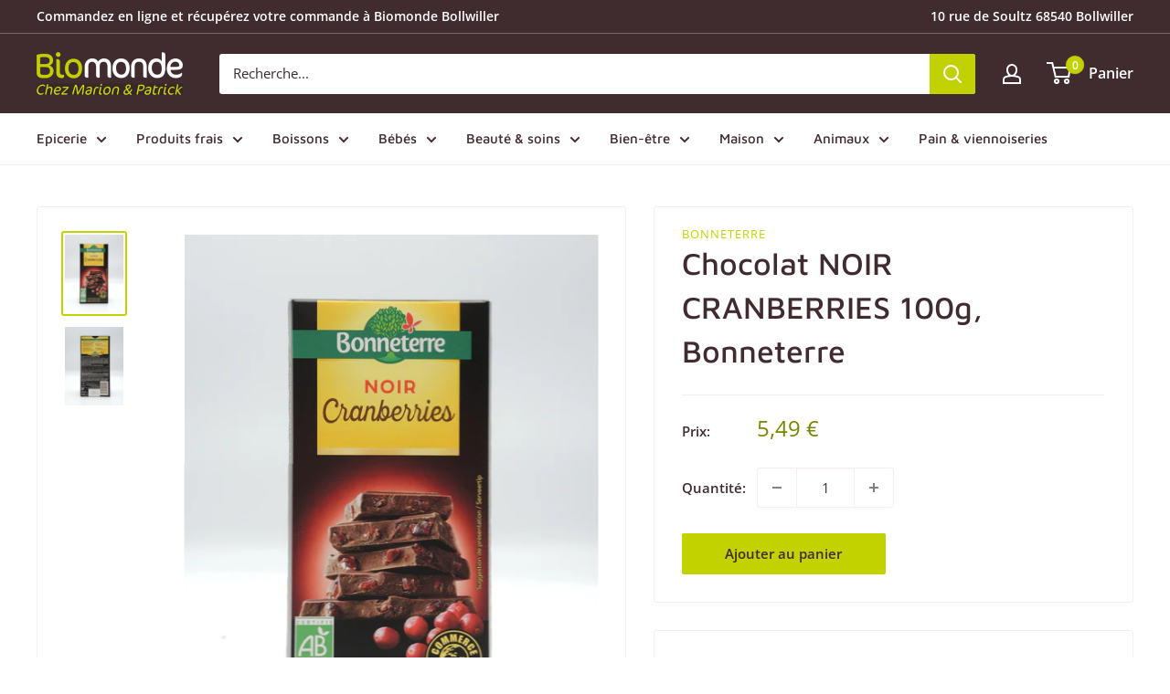

--- FILE ---
content_type: text/html; charset=utf-8
request_url: https://www.magasin-bio-bollwiller.fr/products/chocolat-noir-cranberries-100g-bonneterre
body_size: 27202
content:
<!doctype html>

<html class="no-js" lang="fr">
  <head>
    <meta charset="utf-8">
    <meta name="viewport" content="width=device-width, initial-scale=1.0, height=device-height, minimum-scale=1.0, maximum-scale=5.0">
    <meta name="theme-color" content="#c2d100"><title>Chocolat NOIR CRANBERRIES 100g, Bonneterre
</title><meta name="description" content="  Ce chocolat Noir Cranberries réunit l’intensité d’un chocolat noir de qualité et la générosité des baies de cranberries. Cette tablette est issue du commerce équitable et sa recette a été élaborée par un Maître Chocolatier suisse, sans lécithines, pour vous offrir un chocolat savoureux aux notes légèrement acidulées."><link rel="canonical" href="https://www.magasin-bio-bollwiller.fr/products/chocolat-noir-cranberries-100g-bonneterre"><link rel="shortcut icon" href="//www.magasin-bio-bollwiller.fr/cdn/shop/files/logo-biomonde_96x96.png?v=1616063907" type="image/png"><link rel="preload" as="style" href="//www.magasin-bio-bollwiller.fr/cdn/shop/t/2/assets/theme.css?v=65411489525272858301643187808">
    <link rel="preload" as="script" href="//www.magasin-bio-bollwiller.fr/cdn/shop/t/2/assets/theme.min.js?v=179888015173842073021642697548">
    <link rel="preconnect" href="https://cdn.shopify.com">
    <link rel="preconnect" href="https://fonts.shopifycdn.com">
    <link rel="dns-prefetch" href="https://productreviews.shopifycdn.com">
    <link rel="dns-prefetch" href="https://ajax.googleapis.com">
    <link rel="dns-prefetch" href="https://maps.googleapis.com">
    <link rel="dns-prefetch" href="https://maps.gstatic.com">

    <meta property="og:type" content="product">
  <meta property="og:title" content="Chocolat NOIR CRANBERRIES 100g, Bonneterre"><meta property="og:image" content="http://www.magasin-bio-bollwiller.fr/cdn/shop/products/DSCN5007.jpg?v=1628510661">
    <meta property="og:image:secure_url" content="https://www.magasin-bio-bollwiller.fr/cdn/shop/products/DSCN5007.jpg?v=1628510661">
    <meta property="og:image:width" content="3000">
    <meta property="og:image:height" content="4000"><meta property="product:price:amount" content="5,49">
  <meta property="product:price:currency" content="EUR"><meta property="og:description" content="  Ce chocolat Noir Cranberries réunit l’intensité d’un chocolat noir de qualité et la générosité des baies de cranberries. Cette tablette est issue du commerce équitable et sa recette a été élaborée par un Maître Chocolatier suisse, sans lécithines, pour vous offrir un chocolat savoureux aux notes légèrement acidulées."><meta property="og:url" content="https://www.magasin-bio-bollwiller.fr/products/chocolat-noir-cranberries-100g-bonneterre">
<meta property="og:site_name" content="Biomonde Bollwiller"><meta name="twitter:card" content="summary"><meta name="twitter:title" content="Chocolat NOIR CRANBERRIES 100g, Bonneterre">
  <meta name="twitter:description" content=" 
Ce chocolat Noir Cranberries réunit l’intensité d’un chocolat noir de qualité et la générosité des baies de cranberries. Cette tablette est issue du commerce équitable et sa recette a été élaborée par un Maître Chocolatier suisse, sans lécithines, pour vous offrir un chocolat savoureux aux notes légèrement acidulées.">
  <meta name="twitter:image" content="https://www.magasin-bio-bollwiller.fr/cdn/shop/products/DSCN5007_600x600_crop_center.jpg?v=1628510661">
    <link rel="preload" href="//www.magasin-bio-bollwiller.fr/cdn/fonts/maven_pro/mavenpro_n5.ce007c5b78ce56cdb6d8a7dfd4b878f24918d849.woff2" as="font" type="font/woff2" crossorigin>
<link rel="preload" href="//www.magasin-bio-bollwiller.fr/cdn/fonts/open_sans/opensans_n4.c32e4d4eca5273f6d4ee95ddf54b5bbb75fc9b61.woff2" as="font" type="font/woff2" crossorigin>

<style>
  @font-face {
  font-family: "Maven Pro";
  font-weight: 500;
  font-style: normal;
  font-display: swap;
  src: url("//www.magasin-bio-bollwiller.fr/cdn/fonts/maven_pro/mavenpro_n5.ce007c5b78ce56cdb6d8a7dfd4b878f24918d849.woff2") format("woff2"),
       url("//www.magasin-bio-bollwiller.fr/cdn/fonts/maven_pro/mavenpro_n5.78e546abb11d6cec06c98294cd91a76466b42d41.woff") format("woff");
}

  @font-face {
  font-family: "Open Sans";
  font-weight: 400;
  font-style: normal;
  font-display: swap;
  src: url("//www.magasin-bio-bollwiller.fr/cdn/fonts/open_sans/opensans_n4.c32e4d4eca5273f6d4ee95ddf54b5bbb75fc9b61.woff2") format("woff2"),
       url("//www.magasin-bio-bollwiller.fr/cdn/fonts/open_sans/opensans_n4.5f3406f8d94162b37bfa232b486ac93ee892406d.woff") format("woff");
}

@font-face {
  font-family: "Open Sans";
  font-weight: 600;
  font-style: normal;
  font-display: swap;
  src: url("//www.magasin-bio-bollwiller.fr/cdn/fonts/open_sans/opensans_n6.15aeff3c913c3fe570c19cdfeed14ce10d09fb08.woff2") format("woff2"),
       url("//www.magasin-bio-bollwiller.fr/cdn/fonts/open_sans/opensans_n6.14bef14c75f8837a87f70ce22013cb146ee3e9f3.woff") format("woff");
}



  @font-face {
  font-family: "Open Sans";
  font-weight: 700;
  font-style: normal;
  font-display: swap;
  src: url("//www.magasin-bio-bollwiller.fr/cdn/fonts/open_sans/opensans_n7.a9393be1574ea8606c68f4441806b2711d0d13e4.woff2") format("woff2"),
       url("//www.magasin-bio-bollwiller.fr/cdn/fonts/open_sans/opensans_n7.7b8af34a6ebf52beb1a4c1d8c73ad6910ec2e553.woff") format("woff");
}

  @font-face {
  font-family: "Open Sans";
  font-weight: 400;
  font-style: italic;
  font-display: swap;
  src: url("//www.magasin-bio-bollwiller.fr/cdn/fonts/open_sans/opensans_i4.6f1d45f7a46916cc95c694aab32ecbf7509cbf33.woff2") format("woff2"),
       url("//www.magasin-bio-bollwiller.fr/cdn/fonts/open_sans/opensans_i4.4efaa52d5a57aa9a57c1556cc2b7465d18839daa.woff") format("woff");
}

  @font-face {
  font-family: "Open Sans";
  font-weight: 700;
  font-style: italic;
  font-display: swap;
  src: url("//www.magasin-bio-bollwiller.fr/cdn/fonts/open_sans/opensans_i7.916ced2e2ce15f7fcd95d196601a15e7b89ee9a4.woff2") format("woff2"),
       url("//www.magasin-bio-bollwiller.fr/cdn/fonts/open_sans/opensans_i7.99a9cff8c86ea65461de497ade3d515a98f8b32a.woff") format("woff");
}


  :root {
    --default-text-font-size : 15px;
    --base-text-font-size    : 15px;
    --heading-font-family    : "Maven Pro", sans-serif;
    --heading-font-weight    : 500;
    --heading-font-style     : normal;
    --text-font-family       : "Open Sans", sans-serif;
    --text-font-weight       : 400;
    --text-font-style        : normal;
    --text-font-bolder-weight: 600;
    --text-link-decoration   : underline;

    --text-color               : #3a2a2f;
    --text-color-rgb           : 58, 42, 47;
    --heading-color            : #402b2f;
    --border-color             : #f5eeef;
    --border-color-rgb         : 245, 238, 239;
    --form-border-color        : #ecdee0;
    --accent-color             : #c2d100;
    --accent-color-rgb         : 194, 209, 0;
    --link-color               : #c2d100;
    --link-color-hover         : #7b8400;
    --background               : #ffffff;
    --secondary-background     : #ffffff;
    --secondary-background-rgb : 255, 255, 255;
    --accent-background        : rgba(194, 209, 0, 0.08);

    --input-background: #ffffff;

    --error-color       : #f71b1b;
    --error-background  : rgba(247, 27, 27, 0.07);
    --success-color     : #48b448;
    --success-background: rgba(72, 180, 72, 0.11);

    --primary-button-background      : #c2d100;
    --primary-button-background-rgb  : 194, 209, 0;
    --primary-button-text-color      : #402b2f;
    --secondary-button-background    : #402b2f;
    --secondary-button-background-rgb: 64, 43, 47;
    --secondary-button-text-color    : #c2d100;

    --header-background      : #402b2f;
    --header-text-color      : #ffffff;
    --header-light-text-color: #f5eeef;
    --header-border-color    : rgba(245, 238, 239, 0.3);
    --header-accent-color    : #c2d100;

    --footer-background-color:    #402b2f;
    --footer-heading-text-color:  #ffffff;
    --footer-body-text-color:     #ffffff;
    --footer-body-text-color-rgb: 255, 255, 255;
    --footer-accent-color:        #c2d100;
    --footer-accent-color-rgb:    194, 209, 0;
    --footer-border:              none;
    
    --flickity-arrow-color: #cfaeb3;--product-on-sale-accent           : #b71b39;
    --product-on-sale-accent-rgb       : 183, 27, 57;
    --product-on-sale-color            : #ffffff;
    --product-in-stock-color           : #008a00;
    --product-low-stock-color          : #b71b39;
    --product-sold-out-color           : #b19fa3;
    --product-custom-label-1-background: #3a2a2f;
    --product-custom-label-1-color     : #ffffff;
    --product-custom-label-2-background: #a95ebe;
    --product-custom-label-2-color     : #ffffff;
    --product-review-star-color        : #ffb647;

    --mobile-container-gutter : 20px;
    --desktop-container-gutter: 40px;
  }
</style>

<script>
  // IE11 does not have support for CSS variables, so we have to polyfill them
  if (!(((window || {}).CSS || {}).supports && window.CSS.supports('(--a: 0)'))) {
    const script = document.createElement('script');
    script.type = 'text/javascript';
    script.src = 'https://cdn.jsdelivr.net/npm/css-vars-ponyfill@2';
    script.onload = function() {
      cssVars({});
    };

    document.getElementsByTagName('head')[0].appendChild(script);
  }
</script>


    <script>window.performance && window.performance.mark && window.performance.mark('shopify.content_for_header.start');</script><meta id="shopify-digital-wallet" name="shopify-digital-wallet" content="/55437525200/digital_wallets/dialog">
<link rel="alternate" type="application/json+oembed" href="https://www.magasin-bio-bollwiller.fr/products/chocolat-noir-cranberries-100g-bonneterre.oembed">
<script async="async" src="/checkouts/internal/preloads.js?locale=fr-FR"></script>
<script id="shopify-features" type="application/json">{"accessToken":"6f576f0f322081bfdb068a51cceedc7b","betas":["rich-media-storefront-analytics"],"domain":"www.magasin-bio-bollwiller.fr","predictiveSearch":true,"shopId":55437525200,"locale":"fr"}</script>
<script>var Shopify = Shopify || {};
Shopify.shop = "biomonde-bollwiller.myshopify.com";
Shopify.locale = "fr";
Shopify.currency = {"active":"EUR","rate":"1.0"};
Shopify.country = "FR";
Shopify.theme = {"name":"Biomonde Bollwiller - Warehouse","id":120803459280,"schema_name":"Warehouse","schema_version":"1.16.6","theme_store_id":871,"role":"main"};
Shopify.theme.handle = "null";
Shopify.theme.style = {"id":null,"handle":null};
Shopify.cdnHost = "www.magasin-bio-bollwiller.fr/cdn";
Shopify.routes = Shopify.routes || {};
Shopify.routes.root = "/";</script>
<script type="module">!function(o){(o.Shopify=o.Shopify||{}).modules=!0}(window);</script>
<script>!function(o){function n(){var o=[];function n(){o.push(Array.prototype.slice.apply(arguments))}return n.q=o,n}var t=o.Shopify=o.Shopify||{};t.loadFeatures=n(),t.autoloadFeatures=n()}(window);</script>
<script id="shop-js-analytics" type="application/json">{"pageType":"product"}</script>
<script defer="defer" async type="module" src="//www.magasin-bio-bollwiller.fr/cdn/shopifycloud/shop-js/modules/v2/client.init-shop-cart-sync_BcDpqI9l.fr.esm.js"></script>
<script defer="defer" async type="module" src="//www.magasin-bio-bollwiller.fr/cdn/shopifycloud/shop-js/modules/v2/chunk.common_a1Rf5Dlz.esm.js"></script>
<script defer="defer" async type="module" src="//www.magasin-bio-bollwiller.fr/cdn/shopifycloud/shop-js/modules/v2/chunk.modal_Djra7sW9.esm.js"></script>
<script type="module">
  await import("//www.magasin-bio-bollwiller.fr/cdn/shopifycloud/shop-js/modules/v2/client.init-shop-cart-sync_BcDpqI9l.fr.esm.js");
await import("//www.magasin-bio-bollwiller.fr/cdn/shopifycloud/shop-js/modules/v2/chunk.common_a1Rf5Dlz.esm.js");
await import("//www.magasin-bio-bollwiller.fr/cdn/shopifycloud/shop-js/modules/v2/chunk.modal_Djra7sW9.esm.js");

  window.Shopify.SignInWithShop?.initShopCartSync?.({"fedCMEnabled":true,"windoidEnabled":true});

</script>
<script id="__st">var __st={"a":55437525200,"offset":3600,"reqid":"1281f2ad-7a9e-4c93-8d59-49acd5676c33-1769326945","pageurl":"www.magasin-bio-bollwiller.fr\/products\/chocolat-noir-cranberries-100g-bonneterre","u":"c31e736db713","p":"product","rtyp":"product","rid":6719940427984};</script>
<script>window.ShopifyPaypalV4VisibilityTracking = true;</script>
<script id="captcha-bootstrap">!function(){'use strict';const t='contact',e='account',n='new_comment',o=[[t,t],['blogs',n],['comments',n],[t,'customer']],c=[[e,'customer_login'],[e,'guest_login'],[e,'recover_customer_password'],[e,'create_customer']],r=t=>t.map((([t,e])=>`form[action*='/${t}']:not([data-nocaptcha='true']) input[name='form_type'][value='${e}']`)).join(','),a=t=>()=>t?[...document.querySelectorAll(t)].map((t=>t.form)):[];function s(){const t=[...o],e=r(t);return a(e)}const i='password',u='form_key',d=['recaptcha-v3-token','g-recaptcha-response','h-captcha-response',i],f=()=>{try{return window.sessionStorage}catch{return}},m='__shopify_v',_=t=>t.elements[u];function p(t,e,n=!1){try{const o=window.sessionStorage,c=JSON.parse(o.getItem(e)),{data:r}=function(t){const{data:e,action:n}=t;return t[m]||n?{data:e,action:n}:{data:t,action:n}}(c);for(const[e,n]of Object.entries(r))t.elements[e]&&(t.elements[e].value=n);n&&o.removeItem(e)}catch(o){console.error('form repopulation failed',{error:o})}}const l='form_type',E='cptcha';function T(t){t.dataset[E]=!0}const w=window,h=w.document,L='Shopify',v='ce_forms',y='captcha';let A=!1;((t,e)=>{const n=(g='f06e6c50-85a8-45c8-87d0-21a2b65856fe',I='https://cdn.shopify.com/shopifycloud/storefront-forms-hcaptcha/ce_storefront_forms_captcha_hcaptcha.v1.5.2.iife.js',D={infoText:'Protégé par hCaptcha',privacyText:'Confidentialité',termsText:'Conditions'},(t,e,n)=>{const o=w[L][v],c=o.bindForm;if(c)return c(t,g,e,D).then(n);var r;o.q.push([[t,g,e,D],n]),r=I,A||(h.body.append(Object.assign(h.createElement('script'),{id:'captcha-provider',async:!0,src:r})),A=!0)});var g,I,D;w[L]=w[L]||{},w[L][v]=w[L][v]||{},w[L][v].q=[],w[L][y]=w[L][y]||{},w[L][y].protect=function(t,e){n(t,void 0,e),T(t)},Object.freeze(w[L][y]),function(t,e,n,w,h,L){const[v,y,A,g]=function(t,e,n){const i=e?o:[],u=t?c:[],d=[...i,...u],f=r(d),m=r(i),_=r(d.filter((([t,e])=>n.includes(e))));return[a(f),a(m),a(_),s()]}(w,h,L),I=t=>{const e=t.target;return e instanceof HTMLFormElement?e:e&&e.form},D=t=>v().includes(t);t.addEventListener('submit',(t=>{const e=I(t);if(!e)return;const n=D(e)&&!e.dataset.hcaptchaBound&&!e.dataset.recaptchaBound,o=_(e),c=g().includes(e)&&(!o||!o.value);(n||c)&&t.preventDefault(),c&&!n&&(function(t){try{if(!f())return;!function(t){const e=f();if(!e)return;const n=_(t);if(!n)return;const o=n.value;o&&e.removeItem(o)}(t);const e=Array.from(Array(32),(()=>Math.random().toString(36)[2])).join('');!function(t,e){_(t)||t.append(Object.assign(document.createElement('input'),{type:'hidden',name:u})),t.elements[u].value=e}(t,e),function(t,e){const n=f();if(!n)return;const o=[...t.querySelectorAll(`input[type='${i}']`)].map((({name:t})=>t)),c=[...d,...o],r={};for(const[a,s]of new FormData(t).entries())c.includes(a)||(r[a]=s);n.setItem(e,JSON.stringify({[m]:1,action:t.action,data:r}))}(t,e)}catch(e){console.error('failed to persist form',e)}}(e),e.submit())}));const S=(t,e)=>{t&&!t.dataset[E]&&(n(t,e.some((e=>e===t))),T(t))};for(const o of['focusin','change'])t.addEventListener(o,(t=>{const e=I(t);D(e)&&S(e,y())}));const B=e.get('form_key'),M=e.get(l),P=B&&M;t.addEventListener('DOMContentLoaded',(()=>{const t=y();if(P)for(const e of t)e.elements[l].value===M&&p(e,B);[...new Set([...A(),...v().filter((t=>'true'===t.dataset.shopifyCaptcha))])].forEach((e=>S(e,t)))}))}(h,new URLSearchParams(w.location.search),n,t,e,['guest_login'])})(!0,!0)}();</script>
<script integrity="sha256-4kQ18oKyAcykRKYeNunJcIwy7WH5gtpwJnB7kiuLZ1E=" data-source-attribution="shopify.loadfeatures" defer="defer" src="//www.magasin-bio-bollwiller.fr/cdn/shopifycloud/storefront/assets/storefront/load_feature-a0a9edcb.js" crossorigin="anonymous"></script>
<script data-source-attribution="shopify.dynamic_checkout.dynamic.init">var Shopify=Shopify||{};Shopify.PaymentButton=Shopify.PaymentButton||{isStorefrontPortableWallets:!0,init:function(){window.Shopify.PaymentButton.init=function(){};var t=document.createElement("script");t.src="https://www.magasin-bio-bollwiller.fr/cdn/shopifycloud/portable-wallets/latest/portable-wallets.fr.js",t.type="module",document.head.appendChild(t)}};
</script>
<script data-source-attribution="shopify.dynamic_checkout.buyer_consent">
  function portableWalletsHideBuyerConsent(e){var t=document.getElementById("shopify-buyer-consent"),n=document.getElementById("shopify-subscription-policy-button");t&&n&&(t.classList.add("hidden"),t.setAttribute("aria-hidden","true"),n.removeEventListener("click",e))}function portableWalletsShowBuyerConsent(e){var t=document.getElementById("shopify-buyer-consent"),n=document.getElementById("shopify-subscription-policy-button");t&&n&&(t.classList.remove("hidden"),t.removeAttribute("aria-hidden"),n.addEventListener("click",e))}window.Shopify?.PaymentButton&&(window.Shopify.PaymentButton.hideBuyerConsent=portableWalletsHideBuyerConsent,window.Shopify.PaymentButton.showBuyerConsent=portableWalletsShowBuyerConsent);
</script>
<script data-source-attribution="shopify.dynamic_checkout.cart.bootstrap">document.addEventListener("DOMContentLoaded",(function(){function t(){return document.querySelector("shopify-accelerated-checkout-cart, shopify-accelerated-checkout")}if(t())Shopify.PaymentButton.init();else{new MutationObserver((function(e,n){t()&&(Shopify.PaymentButton.init(),n.disconnect())})).observe(document.body,{childList:!0,subtree:!0})}}));
</script>
<script id='scb4127' type='text/javascript' async='' src='https://www.magasin-bio-bollwiller.fr/cdn/shopifycloud/privacy-banner/storefront-banner.js'></script>
<script>window.performance && window.performance.mark && window.performance.mark('shopify.content_for_header.end');</script>

    <link rel="stylesheet" href="//www.magasin-bio-bollwiller.fr/cdn/shop/t/2/assets/theme.css?v=65411489525272858301643187808">

    
  <script type="application/ld+json">
  {
    "@context": "http://schema.org",
    "@type": "Product",
    "offers": [{
          "@type": "Offer","name": "Chocolat NOIR CRANBERRIES 100g, Bonneterre","availability":"https://schema.org/InStock",
          "price": 5.49,
          "priceCurrency": "EUR",
          "priceValidUntil": "2026-02-04","url": "/products/chocolat-noir-cranberries-100g-bonneterre?variant=40028528148688"
        }
],
    "brand": {
      "name": "Bonneterre"
    },
    "name": "Chocolat NOIR CRANBERRIES 100g, Bonneterre",
    "description": " \nCe chocolat Noir Cranberries réunit l’intensité d’un chocolat noir de qualité et la générosité des baies de cranberries. Cette tablette est issue du commerce équitable et sa recette a été élaborée par un Maître Chocolatier suisse, sans lécithines, pour vous offrir un chocolat savoureux aux notes légèrement acidulées.",
    "category": "",
    "url": "/products/chocolat-noir-cranberries-100g-bonneterre",
    "sku": "",
    "image": {
      "@type": "ImageObject",
      "url": "https://www.magasin-bio-bollwiller.fr/cdn/shop/products/DSCN5007_1024x.jpg?v=1628510661",
      "image": "https://www.magasin-bio-bollwiller.fr/cdn/shop/products/DSCN5007_1024x.jpg?v=1628510661",
      "name": "Chocolat NOIR CRANBERRIES 100g, Bonneterre",
      "width": "1024",
      "height": "1024"
    }
  }
  </script>



  <script type="application/ld+json">
  {
    "@context": "http://schema.org",
    "@type": "BreadcrumbList",
  "itemListElement": [{
      "@type": "ListItem",
      "position": 1,
      "name": "Accueil",
      "item": "https://www.magasin-bio-bollwiller.fr"
    },{
          "@type": "ListItem",
          "position": 2,
          "name": "Chocolat NOIR CRANBERRIES 100g, Bonneterre",
          "item": "https://www.magasin-bio-bollwiller.fr/products/chocolat-noir-cranberries-100g-bonneterre"
        }]
  }
  </script>

<script type="application/ld+json">
    {
      "@context" : "http://schema.org",
      "@type" : "LocalBusiness",
  "name" : "Biomonde Bollwiller",
  "address" : {
      "@type": "PostalAddress",
      "streetAddress" : "10 rue de Soultz",
      "addressLocality" : "Bollwiller",
      "postalCode": "68540",
      "addressCountry": "FR"
    },
  "url" : "https://www.magasin-bio-bollwiller.fr",
  "telephone" : "+33987158347",
  "sameAs" : [
"https://www.facebook.com/biomondeBollwiller",
"https://www.instagram.com/biomondebollwiller"
  ],
"openingHours" : 
      "Mo-Sa 09:00-19:00"
}
</script>


    <script>
      // This allows to expose several variables to the global scope, to be used in scripts
      window.theme = {
        pageType: "product",
        cartCount: 0,
        moneyFormat: "{{amount_with_comma_separator}} €",
        moneyWithCurrencyFormat: "{{amount_with_comma_separator}} € EUR",
        showDiscount: true,
        discountMode: "percentage",
        searchMode: "product",
        searchUnavailableProducts: "last",
        cartType: "drawer"
      };

      window.routes = {
        rootUrl: "\/",
        rootUrlWithoutSlash: '',
        cartUrl: "\/cart",
        cartAddUrl: "\/cart\/add",
        cartChangeUrl: "\/cart\/change",
        searchUrl: "\/search",
        productRecommendationsUrl: "\/recommendations\/products"
      };

      window.languages = {
        productRegularPrice: "Prix normal",
        productSalePrice: "Prix réduit",
        collectionOnSaleLabel: "-{{savings}}",
        productFormUnavailable: "Indisponible",
        productFormAddToCart: "Ajouter au panier",
        productFormSoldOut: "Rupture de stock",
        productAdded: "Le produit a été ajouté au panier",
        productAddedShort: "Ajouté !",
        shippingEstimatorNoResults: "Nous ne livrons pas à votre adresse.",
        shippingEstimatorOneResult: "Il y a une option de livraison disponible :",
        shippingEstimatorMultipleResults: "Il y a {{count}} options de livraison disponibles :",
        shippingEstimatorErrors: "Une erreur s\u0026#39;est produite :",
        cartTermsConfirm: "Vous devez accepter les conditions générales de vente pour continuer"
      };

      window.lazySizesConfig = {
        loadHidden: false,
        hFac: 0.8,
        expFactor: 3,
        customMedia: {
          '--phone': '(max-width: 640px)',
          '--tablet': '(min-width: 641px) and (max-width: 1023px)',
          '--lap': '(min-width: 1024px)'
        }
      };

      document.documentElement.className = document.documentElement.className.replace('no-js', 'js');
    </script><script src="//www.magasin-bio-bollwiller.fr/cdn/shop/t/2/assets/theme.min.js?v=179888015173842073021642697548" defer></script>
    <script src="//www.magasin-bio-bollwiller.fr/cdn/shop/t/2/assets/custom.js?v=39721950494006294231631787242" defer></script><script>
        (function () {
          window.onpageshow = function() {
            // We force re-freshing the cart content onpageshow, as most browsers will serve a cache copy when hitting the
            // back button, which cause staled data
            document.documentElement.dispatchEvent(new CustomEvent('cart:refresh', {
              bubbles: true,
              detail: {scrollToTop: false}
            }));
          };
        })();
      </script><link href="https://monorail-edge.shopifysvc.com" rel="dns-prefetch">
<script>(function(){if ("sendBeacon" in navigator && "performance" in window) {try {var session_token_from_headers = performance.getEntriesByType('navigation')[0].serverTiming.find(x => x.name == '_s').description;} catch {var session_token_from_headers = undefined;}var session_cookie_matches = document.cookie.match(/_shopify_s=([^;]*)/);var session_token_from_cookie = session_cookie_matches && session_cookie_matches.length === 2 ? session_cookie_matches[1] : "";var session_token = session_token_from_headers || session_token_from_cookie || "";function handle_abandonment_event(e) {var entries = performance.getEntries().filter(function(entry) {return /monorail-edge.shopifysvc.com/.test(entry.name);});if (!window.abandonment_tracked && entries.length === 0) {window.abandonment_tracked = true;var currentMs = Date.now();var navigation_start = performance.timing.navigationStart;var payload = {shop_id: 55437525200,url: window.location.href,navigation_start,duration: currentMs - navigation_start,session_token,page_type: "product"};window.navigator.sendBeacon("https://monorail-edge.shopifysvc.com/v1/produce", JSON.stringify({schema_id: "online_store_buyer_site_abandonment/1.1",payload: payload,metadata: {event_created_at_ms: currentMs,event_sent_at_ms: currentMs}}));}}window.addEventListener('pagehide', handle_abandonment_event);}}());</script>
<script id="web-pixels-manager-setup">(function e(e,d,r,n,o){if(void 0===o&&(o={}),!Boolean(null===(a=null===(i=window.Shopify)||void 0===i?void 0:i.analytics)||void 0===a?void 0:a.replayQueue)){var i,a;window.Shopify=window.Shopify||{};var t=window.Shopify;t.analytics=t.analytics||{};var s=t.analytics;s.replayQueue=[],s.publish=function(e,d,r){return s.replayQueue.push([e,d,r]),!0};try{self.performance.mark("wpm:start")}catch(e){}var l=function(){var e={modern:/Edge?\/(1{2}[4-9]|1[2-9]\d|[2-9]\d{2}|\d{4,})\.\d+(\.\d+|)|Firefox\/(1{2}[4-9]|1[2-9]\d|[2-9]\d{2}|\d{4,})\.\d+(\.\d+|)|Chrom(ium|e)\/(9{2}|\d{3,})\.\d+(\.\d+|)|(Maci|X1{2}).+ Version\/(15\.\d+|(1[6-9]|[2-9]\d|\d{3,})\.\d+)([,.]\d+|)( \(\w+\)|)( Mobile\/\w+|) Safari\/|Chrome.+OPR\/(9{2}|\d{3,})\.\d+\.\d+|(CPU[ +]OS|iPhone[ +]OS|CPU[ +]iPhone|CPU IPhone OS|CPU iPad OS)[ +]+(15[._]\d+|(1[6-9]|[2-9]\d|\d{3,})[._]\d+)([._]\d+|)|Android:?[ /-](13[3-9]|1[4-9]\d|[2-9]\d{2}|\d{4,})(\.\d+|)(\.\d+|)|Android.+Firefox\/(13[5-9]|1[4-9]\d|[2-9]\d{2}|\d{4,})\.\d+(\.\d+|)|Android.+Chrom(ium|e)\/(13[3-9]|1[4-9]\d|[2-9]\d{2}|\d{4,})\.\d+(\.\d+|)|SamsungBrowser\/([2-9]\d|\d{3,})\.\d+/,legacy:/Edge?\/(1[6-9]|[2-9]\d|\d{3,})\.\d+(\.\d+|)|Firefox\/(5[4-9]|[6-9]\d|\d{3,})\.\d+(\.\d+|)|Chrom(ium|e)\/(5[1-9]|[6-9]\d|\d{3,})\.\d+(\.\d+|)([\d.]+$|.*Safari\/(?![\d.]+ Edge\/[\d.]+$))|(Maci|X1{2}).+ Version\/(10\.\d+|(1[1-9]|[2-9]\d|\d{3,})\.\d+)([,.]\d+|)( \(\w+\)|)( Mobile\/\w+|) Safari\/|Chrome.+OPR\/(3[89]|[4-9]\d|\d{3,})\.\d+\.\d+|(CPU[ +]OS|iPhone[ +]OS|CPU[ +]iPhone|CPU IPhone OS|CPU iPad OS)[ +]+(10[._]\d+|(1[1-9]|[2-9]\d|\d{3,})[._]\d+)([._]\d+|)|Android:?[ /-](13[3-9]|1[4-9]\d|[2-9]\d{2}|\d{4,})(\.\d+|)(\.\d+|)|Mobile Safari.+OPR\/([89]\d|\d{3,})\.\d+\.\d+|Android.+Firefox\/(13[5-9]|1[4-9]\d|[2-9]\d{2}|\d{4,})\.\d+(\.\d+|)|Android.+Chrom(ium|e)\/(13[3-9]|1[4-9]\d|[2-9]\d{2}|\d{4,})\.\d+(\.\d+|)|Android.+(UC? ?Browser|UCWEB|U3)[ /]?(15\.([5-9]|\d{2,})|(1[6-9]|[2-9]\d|\d{3,})\.\d+)\.\d+|SamsungBrowser\/(5\.\d+|([6-9]|\d{2,})\.\d+)|Android.+MQ{2}Browser\/(14(\.(9|\d{2,})|)|(1[5-9]|[2-9]\d|\d{3,})(\.\d+|))(\.\d+|)|K[Aa][Ii]OS\/(3\.\d+|([4-9]|\d{2,})\.\d+)(\.\d+|)/},d=e.modern,r=e.legacy,n=navigator.userAgent;return n.match(d)?"modern":n.match(r)?"legacy":"unknown"}(),u="modern"===l?"modern":"legacy",c=(null!=n?n:{modern:"",legacy:""})[u],f=function(e){return[e.baseUrl,"/wpm","/b",e.hashVersion,"modern"===e.buildTarget?"m":"l",".js"].join("")}({baseUrl:d,hashVersion:r,buildTarget:u}),m=function(e){var d=e.version,r=e.bundleTarget,n=e.surface,o=e.pageUrl,i=e.monorailEndpoint;return{emit:function(e){var a=e.status,t=e.errorMsg,s=(new Date).getTime(),l=JSON.stringify({metadata:{event_sent_at_ms:s},events:[{schema_id:"web_pixels_manager_load/3.1",payload:{version:d,bundle_target:r,page_url:o,status:a,surface:n,error_msg:t},metadata:{event_created_at_ms:s}}]});if(!i)return console&&console.warn&&console.warn("[Web Pixels Manager] No Monorail endpoint provided, skipping logging."),!1;try{return self.navigator.sendBeacon.bind(self.navigator)(i,l)}catch(e){}var u=new XMLHttpRequest;try{return u.open("POST",i,!0),u.setRequestHeader("Content-Type","text/plain"),u.send(l),!0}catch(e){return console&&console.warn&&console.warn("[Web Pixels Manager] Got an unhandled error while logging to Monorail."),!1}}}}({version:r,bundleTarget:l,surface:e.surface,pageUrl:self.location.href,monorailEndpoint:e.monorailEndpoint});try{o.browserTarget=l,function(e){var d=e.src,r=e.async,n=void 0===r||r,o=e.onload,i=e.onerror,a=e.sri,t=e.scriptDataAttributes,s=void 0===t?{}:t,l=document.createElement("script"),u=document.querySelector("head"),c=document.querySelector("body");if(l.async=n,l.src=d,a&&(l.integrity=a,l.crossOrigin="anonymous"),s)for(var f in s)if(Object.prototype.hasOwnProperty.call(s,f))try{l.dataset[f]=s[f]}catch(e){}if(o&&l.addEventListener("load",o),i&&l.addEventListener("error",i),u)u.appendChild(l);else{if(!c)throw new Error("Did not find a head or body element to append the script");c.appendChild(l)}}({src:f,async:!0,onload:function(){if(!function(){var e,d;return Boolean(null===(d=null===(e=window.Shopify)||void 0===e?void 0:e.analytics)||void 0===d?void 0:d.initialized)}()){var d=window.webPixelsManager.init(e)||void 0;if(d){var r=window.Shopify.analytics;r.replayQueue.forEach((function(e){var r=e[0],n=e[1],o=e[2];d.publishCustomEvent(r,n,o)})),r.replayQueue=[],r.publish=d.publishCustomEvent,r.visitor=d.visitor,r.initialized=!0}}},onerror:function(){return m.emit({status:"failed",errorMsg:"".concat(f," has failed to load")})},sri:function(e){var d=/^sha384-[A-Za-z0-9+/=]+$/;return"string"==typeof e&&d.test(e)}(c)?c:"",scriptDataAttributes:o}),m.emit({status:"loading"})}catch(e){m.emit({status:"failed",errorMsg:(null==e?void 0:e.message)||"Unknown error"})}}})({shopId: 55437525200,storefrontBaseUrl: "https://www.magasin-bio-bollwiller.fr",extensionsBaseUrl: "https://extensions.shopifycdn.com/cdn/shopifycloud/web-pixels-manager",monorailEndpoint: "https://monorail-edge.shopifysvc.com/unstable/produce_batch",surface: "storefront-renderer",enabledBetaFlags: ["2dca8a86"],webPixelsConfigList: [{"id":"176914763","eventPayloadVersion":"v1","runtimeContext":"LAX","scriptVersion":"1","type":"CUSTOM","privacyPurposes":["ANALYTICS"],"name":"Google Analytics tag (migrated)"},{"id":"shopify-app-pixel","configuration":"{}","eventPayloadVersion":"v1","runtimeContext":"STRICT","scriptVersion":"0450","apiClientId":"shopify-pixel","type":"APP","privacyPurposes":["ANALYTICS","MARKETING"]},{"id":"shopify-custom-pixel","eventPayloadVersion":"v1","runtimeContext":"LAX","scriptVersion":"0450","apiClientId":"shopify-pixel","type":"CUSTOM","privacyPurposes":["ANALYTICS","MARKETING"]}],isMerchantRequest: false,initData: {"shop":{"name":"Biomonde Bollwiller","paymentSettings":{"currencyCode":"EUR"},"myshopifyDomain":"biomonde-bollwiller.myshopify.com","countryCode":"FR","storefrontUrl":"https:\/\/www.magasin-bio-bollwiller.fr"},"customer":null,"cart":null,"checkout":null,"productVariants":[{"price":{"amount":5.49,"currencyCode":"EUR"},"product":{"title":"Chocolat NOIR CRANBERRIES 100g, Bonneterre","vendor":"Bonneterre","id":"6719940427984","untranslatedTitle":"Chocolat NOIR CRANBERRIES 100g, Bonneterre","url":"\/products\/chocolat-noir-cranberries-100g-bonneterre","type":""},"id":"40028528148688","image":{"src":"\/\/www.magasin-bio-bollwiller.fr\/cdn\/shop\/products\/DSCN5007.jpg?v=1628510661"},"sku":"","title":"Default Title","untranslatedTitle":"Default Title"}],"purchasingCompany":null},},"https://www.magasin-bio-bollwiller.fr/cdn","fcfee988w5aeb613cpc8e4bc33m6693e112",{"modern":"","legacy":""},{"shopId":"55437525200","storefrontBaseUrl":"https:\/\/www.magasin-bio-bollwiller.fr","extensionBaseUrl":"https:\/\/extensions.shopifycdn.com\/cdn\/shopifycloud\/web-pixels-manager","surface":"storefront-renderer","enabledBetaFlags":"[\"2dca8a86\"]","isMerchantRequest":"false","hashVersion":"fcfee988w5aeb613cpc8e4bc33m6693e112","publish":"custom","events":"[[\"page_viewed\",{}],[\"product_viewed\",{\"productVariant\":{\"price\":{\"amount\":5.49,\"currencyCode\":\"EUR\"},\"product\":{\"title\":\"Chocolat NOIR CRANBERRIES 100g, Bonneterre\",\"vendor\":\"Bonneterre\",\"id\":\"6719940427984\",\"untranslatedTitle\":\"Chocolat NOIR CRANBERRIES 100g, Bonneterre\",\"url\":\"\/products\/chocolat-noir-cranberries-100g-bonneterre\",\"type\":\"\"},\"id\":\"40028528148688\",\"image\":{\"src\":\"\/\/www.magasin-bio-bollwiller.fr\/cdn\/shop\/products\/DSCN5007.jpg?v=1628510661\"},\"sku\":\"\",\"title\":\"Default Title\",\"untranslatedTitle\":\"Default Title\"}}]]"});</script><script>
  window.ShopifyAnalytics = window.ShopifyAnalytics || {};
  window.ShopifyAnalytics.meta = window.ShopifyAnalytics.meta || {};
  window.ShopifyAnalytics.meta.currency = 'EUR';
  var meta = {"product":{"id":6719940427984,"gid":"gid:\/\/shopify\/Product\/6719940427984","vendor":"Bonneterre","type":"","handle":"chocolat-noir-cranberries-100g-bonneterre","variants":[{"id":40028528148688,"price":549,"name":"Chocolat NOIR CRANBERRIES 100g, Bonneterre","public_title":null,"sku":""}],"remote":false},"page":{"pageType":"product","resourceType":"product","resourceId":6719940427984,"requestId":"1281f2ad-7a9e-4c93-8d59-49acd5676c33-1769326945"}};
  for (var attr in meta) {
    window.ShopifyAnalytics.meta[attr] = meta[attr];
  }
</script>
<script class="analytics">
  (function () {
    var customDocumentWrite = function(content) {
      var jquery = null;

      if (window.jQuery) {
        jquery = window.jQuery;
      } else if (window.Checkout && window.Checkout.$) {
        jquery = window.Checkout.$;
      }

      if (jquery) {
        jquery('body').append(content);
      }
    };

    var hasLoggedConversion = function(token) {
      if (token) {
        return document.cookie.indexOf('loggedConversion=' + token) !== -1;
      }
      return false;
    }

    var setCookieIfConversion = function(token) {
      if (token) {
        var twoMonthsFromNow = new Date(Date.now());
        twoMonthsFromNow.setMonth(twoMonthsFromNow.getMonth() + 2);

        document.cookie = 'loggedConversion=' + token + '; expires=' + twoMonthsFromNow;
      }
    }

    var trekkie = window.ShopifyAnalytics.lib = window.trekkie = window.trekkie || [];
    if (trekkie.integrations) {
      return;
    }
    trekkie.methods = [
      'identify',
      'page',
      'ready',
      'track',
      'trackForm',
      'trackLink'
    ];
    trekkie.factory = function(method) {
      return function() {
        var args = Array.prototype.slice.call(arguments);
        args.unshift(method);
        trekkie.push(args);
        return trekkie;
      };
    };
    for (var i = 0; i < trekkie.methods.length; i++) {
      var key = trekkie.methods[i];
      trekkie[key] = trekkie.factory(key);
    }
    trekkie.load = function(config) {
      trekkie.config = config || {};
      trekkie.config.initialDocumentCookie = document.cookie;
      var first = document.getElementsByTagName('script')[0];
      var script = document.createElement('script');
      script.type = 'text/javascript';
      script.onerror = function(e) {
        var scriptFallback = document.createElement('script');
        scriptFallback.type = 'text/javascript';
        scriptFallback.onerror = function(error) {
                var Monorail = {
      produce: function produce(monorailDomain, schemaId, payload) {
        var currentMs = new Date().getTime();
        var event = {
          schema_id: schemaId,
          payload: payload,
          metadata: {
            event_created_at_ms: currentMs,
            event_sent_at_ms: currentMs
          }
        };
        return Monorail.sendRequest("https://" + monorailDomain + "/v1/produce", JSON.stringify(event));
      },
      sendRequest: function sendRequest(endpointUrl, payload) {
        // Try the sendBeacon API
        if (window && window.navigator && typeof window.navigator.sendBeacon === 'function' && typeof window.Blob === 'function' && !Monorail.isIos12()) {
          var blobData = new window.Blob([payload], {
            type: 'text/plain'
          });

          if (window.navigator.sendBeacon(endpointUrl, blobData)) {
            return true;
          } // sendBeacon was not successful

        } // XHR beacon

        var xhr = new XMLHttpRequest();

        try {
          xhr.open('POST', endpointUrl);
          xhr.setRequestHeader('Content-Type', 'text/plain');
          xhr.send(payload);
        } catch (e) {
          console.log(e);
        }

        return false;
      },
      isIos12: function isIos12() {
        return window.navigator.userAgent.lastIndexOf('iPhone; CPU iPhone OS 12_') !== -1 || window.navigator.userAgent.lastIndexOf('iPad; CPU OS 12_') !== -1;
      }
    };
    Monorail.produce('monorail-edge.shopifysvc.com',
      'trekkie_storefront_load_errors/1.1',
      {shop_id: 55437525200,
      theme_id: 120803459280,
      app_name: "storefront",
      context_url: window.location.href,
      source_url: "//www.magasin-bio-bollwiller.fr/cdn/s/trekkie.storefront.8d95595f799fbf7e1d32231b9a28fd43b70c67d3.min.js"});

        };
        scriptFallback.async = true;
        scriptFallback.src = '//www.magasin-bio-bollwiller.fr/cdn/s/trekkie.storefront.8d95595f799fbf7e1d32231b9a28fd43b70c67d3.min.js';
        first.parentNode.insertBefore(scriptFallback, first);
      };
      script.async = true;
      script.src = '//www.magasin-bio-bollwiller.fr/cdn/s/trekkie.storefront.8d95595f799fbf7e1d32231b9a28fd43b70c67d3.min.js';
      first.parentNode.insertBefore(script, first);
    };
    trekkie.load(
      {"Trekkie":{"appName":"storefront","development":false,"defaultAttributes":{"shopId":55437525200,"isMerchantRequest":null,"themeId":120803459280,"themeCityHash":"3375986153581103281","contentLanguage":"fr","currency":"EUR","eventMetadataId":"ca9cd26f-410b-434d-b711-395dc5c53201"},"isServerSideCookieWritingEnabled":true,"monorailRegion":"shop_domain","enabledBetaFlags":["65f19447"]},"Session Attribution":{},"S2S":{"facebookCapiEnabled":false,"source":"trekkie-storefront-renderer","apiClientId":580111}}
    );

    var loaded = false;
    trekkie.ready(function() {
      if (loaded) return;
      loaded = true;

      window.ShopifyAnalytics.lib = window.trekkie;

      var originalDocumentWrite = document.write;
      document.write = customDocumentWrite;
      try { window.ShopifyAnalytics.merchantGoogleAnalytics.call(this); } catch(error) {};
      document.write = originalDocumentWrite;

      window.ShopifyAnalytics.lib.page(null,{"pageType":"product","resourceType":"product","resourceId":6719940427984,"requestId":"1281f2ad-7a9e-4c93-8d59-49acd5676c33-1769326945","shopifyEmitted":true});

      var match = window.location.pathname.match(/checkouts\/(.+)\/(thank_you|post_purchase)/)
      var token = match? match[1]: undefined;
      if (!hasLoggedConversion(token)) {
        setCookieIfConversion(token);
        window.ShopifyAnalytics.lib.track("Viewed Product",{"currency":"EUR","variantId":40028528148688,"productId":6719940427984,"productGid":"gid:\/\/shopify\/Product\/6719940427984","name":"Chocolat NOIR CRANBERRIES 100g, Bonneterre","price":"5.49","sku":"","brand":"Bonneterre","variant":null,"category":"","nonInteraction":true,"remote":false},undefined,undefined,{"shopifyEmitted":true});
      window.ShopifyAnalytics.lib.track("monorail:\/\/trekkie_storefront_viewed_product\/1.1",{"currency":"EUR","variantId":40028528148688,"productId":6719940427984,"productGid":"gid:\/\/shopify\/Product\/6719940427984","name":"Chocolat NOIR CRANBERRIES 100g, Bonneterre","price":"5.49","sku":"","brand":"Bonneterre","variant":null,"category":"","nonInteraction":true,"remote":false,"referer":"https:\/\/www.magasin-bio-bollwiller.fr\/products\/chocolat-noir-cranberries-100g-bonneterre"});
      }
    });


        var eventsListenerScript = document.createElement('script');
        eventsListenerScript.async = true;
        eventsListenerScript.src = "//www.magasin-bio-bollwiller.fr/cdn/shopifycloud/storefront/assets/shop_events_listener-3da45d37.js";
        document.getElementsByTagName('head')[0].appendChild(eventsListenerScript);

})();</script>
  <script>
  if (!window.ga || (window.ga && typeof window.ga !== 'function')) {
    window.ga = function ga() {
      (window.ga.q = window.ga.q || []).push(arguments);
      if (window.Shopify && window.Shopify.analytics && typeof window.Shopify.analytics.publish === 'function') {
        window.Shopify.analytics.publish("ga_stub_called", {}, {sendTo: "google_osp_migration"});
      }
      console.error("Shopify's Google Analytics stub called with:", Array.from(arguments), "\nSee https://help.shopify.com/manual/promoting-marketing/pixels/pixel-migration#google for more information.");
    };
    if (window.Shopify && window.Shopify.analytics && typeof window.Shopify.analytics.publish === 'function') {
      window.Shopify.analytics.publish("ga_stub_initialized", {}, {sendTo: "google_osp_migration"});
    }
  }
</script>
<script
  defer
  src="https://www.magasin-bio-bollwiller.fr/cdn/shopifycloud/perf-kit/shopify-perf-kit-3.0.4.min.js"
  data-application="storefront-renderer"
  data-shop-id="55437525200"
  data-render-region="gcp-us-east1"
  data-page-type="product"
  data-theme-instance-id="120803459280"
  data-theme-name="Warehouse"
  data-theme-version="1.16.6"
  data-monorail-region="shop_domain"
  data-resource-timing-sampling-rate="10"
  data-shs="true"
  data-shs-beacon="true"
  data-shs-export-with-fetch="true"
  data-shs-logs-sample-rate="1"
  data-shs-beacon-endpoint="https://www.magasin-bio-bollwiller.fr/api/collect"
></script>
</head>

  <body class="warehouse--v1 features--animate-zoom template-product " data-instant-intensity="viewport">
    <a href="#main" class="visually-hidden skip-to-content">Passer au contenu</a>
    <span class="loading-bar"></span>

    <div id="shopify-section-announcement-bar" class="shopify-section"><section data-section-id="announcement-bar" data-section-type="announcement-bar" data-section-settings='{
    "showNewsletter": false
  }'><div class="announcement-bar">
      <div class="container">
        <div class="announcement-bar__inner"><p class="announcement-bar__content announcement-bar__content--left">Commandez en ligne et récupérez votre commande à Biomonde Bollwiller</p><div><div class="announcement-bar__content announcement-bar__content--right"><p>10 rue de Soultz 68540 Bollwiller</p></div></div></div>
      </div>
    </div>
  </section>

  <style>
    .announcement-bar {
      background: #402b2f;
      color: #ffffff;
    }
  </style>

  <script>document.documentElement.style.removeProperty('--announcement-bar-button-width');document.documentElement.style.setProperty('--announcement-bar-height', document.getElementById('shopify-section-announcement-bar').clientHeight + 'px');
  </script>
</div>
<div id="shopify-section-popups" class="shopify-section"><div data-section-id="popups" data-section-type="popups"></div>

</div>
<div id="shopify-section-header" class="shopify-section shopify-section__header"><section data-section-id="header" data-section-type="header" data-section-settings='{
  "navigationLayout": "inline",
  "desktopOpenTrigger": "hover",
  "useStickyHeader": true
}'>
  <header class="header header--inline header--search-expanded" role="banner">
    <div class="container">
      <div class="header__inner"><nav class="header__mobile-nav hidden-lap-and-up">
            <button class="header__mobile-nav-toggle icon-state touch-area" data-action="toggle-menu" aria-expanded="false" aria-haspopup="true" aria-controls="mobile-menu" aria-label="Ouvrir le menu">
              <span class="icon-state__primary"><svg focusable="false" class="icon icon--hamburger-mobile" viewBox="0 0 20 16" role="presentation">
      <path d="M0 14h20v2H0v-2zM0 0h20v2H0V0zm0 7h20v2H0V7z" fill="currentColor" fill-rule="evenodd"></path>
    </svg></span>
              <span class="icon-state__secondary"><svg focusable="false" class="icon icon--close" viewBox="0 0 19 19" role="presentation">
      <path d="M9.1923882 8.39339828l7.7781745-7.7781746 1.4142136 1.41421357-7.7781746 7.77817459 7.7781746 7.77817456L16.9705627 19l-7.7781745-7.7781746L1.41421356 19 0 17.5857864l7.7781746-7.77817456L0 2.02943725 1.41421356.61522369 9.1923882 8.39339828z" fill="currentColor" fill-rule="evenodd"></path>
    </svg></span>
            </button><div id="mobile-menu" class="mobile-menu" aria-hidden="true"><svg focusable="false" class="icon icon--nav-triangle-borderless" viewBox="0 0 20 9" role="presentation">
      <path d="M.47108938 9c.2694725-.26871321.57077721-.56867841.90388257-.89986354C3.12384116 6.36134886 5.74788116 3.76338565 9.2467995.30653888c.4145057-.4095171 1.0844277-.40860098 1.4977971.00205122L19.4935156 9H.47108938z" fill="#ffffff"></path>
    </svg><div class="mobile-menu__inner">
    <div class="mobile-menu__panel">
      <div class="mobile-menu__section">
        <ul class="mobile-menu__nav" data-type="menu" role="list"><li class="mobile-menu__nav-item"><button class="mobile-menu__nav-link heading" data-type="menuitem" aria-haspopup="true" aria-expanded="false" aria-controls="mobile-panel-0" data-action="open-panel">Epicerie<svg focusable="false" class="icon icon--arrow-right" viewBox="0 0 8 12" role="presentation">
      <path stroke="currentColor" stroke-width="2" d="M2 2l4 4-4 4" fill="none" stroke-linecap="square"></path>
    </svg></button></li><li class="mobile-menu__nav-item"><button class="mobile-menu__nav-link heading" data-type="menuitem" aria-haspopup="true" aria-expanded="false" aria-controls="mobile-panel-1" data-action="open-panel">Produits frais<svg focusable="false" class="icon icon--arrow-right" viewBox="0 0 8 12" role="presentation">
      <path stroke="currentColor" stroke-width="2" d="M2 2l4 4-4 4" fill="none" stroke-linecap="square"></path>
    </svg></button></li><li class="mobile-menu__nav-item"><button class="mobile-menu__nav-link heading" data-type="menuitem" aria-haspopup="true" aria-expanded="false" aria-controls="mobile-panel-2" data-action="open-panel">Boissons<svg focusable="false" class="icon icon--arrow-right" viewBox="0 0 8 12" role="presentation">
      <path stroke="currentColor" stroke-width="2" d="M2 2l4 4-4 4" fill="none" stroke-linecap="square"></path>
    </svg></button></li><li class="mobile-menu__nav-item"><button class="mobile-menu__nav-link heading" data-type="menuitem" aria-haspopup="true" aria-expanded="false" aria-controls="mobile-panel-3" data-action="open-panel">Bébés<svg focusable="false" class="icon icon--arrow-right" viewBox="0 0 8 12" role="presentation">
      <path stroke="currentColor" stroke-width="2" d="M2 2l4 4-4 4" fill="none" stroke-linecap="square"></path>
    </svg></button></li><li class="mobile-menu__nav-item"><button class="mobile-menu__nav-link heading" data-type="menuitem" aria-haspopup="true" aria-expanded="false" aria-controls="mobile-panel-4" data-action="open-panel">Beauté & soins<svg focusable="false" class="icon icon--arrow-right" viewBox="0 0 8 12" role="presentation">
      <path stroke="currentColor" stroke-width="2" d="M2 2l4 4-4 4" fill="none" stroke-linecap="square"></path>
    </svg></button></li><li class="mobile-menu__nav-item"><button class="mobile-menu__nav-link heading" data-type="menuitem" aria-haspopup="true" aria-expanded="false" aria-controls="mobile-panel-5" data-action="open-panel">Bien-être<svg focusable="false" class="icon icon--arrow-right" viewBox="0 0 8 12" role="presentation">
      <path stroke="currentColor" stroke-width="2" d="M2 2l4 4-4 4" fill="none" stroke-linecap="square"></path>
    </svg></button></li><li class="mobile-menu__nav-item"><button class="mobile-menu__nav-link heading" data-type="menuitem" aria-haspopup="true" aria-expanded="false" aria-controls="mobile-panel-6" data-action="open-panel">Maison<svg focusable="false" class="icon icon--arrow-right" viewBox="0 0 8 12" role="presentation">
      <path stroke="currentColor" stroke-width="2" d="M2 2l4 4-4 4" fill="none" stroke-linecap="square"></path>
    </svg></button></li><li class="mobile-menu__nav-item"><button class="mobile-menu__nav-link heading" data-type="menuitem" aria-haspopup="true" aria-expanded="false" aria-controls="mobile-panel-7" data-action="open-panel">Animaux<svg focusable="false" class="icon icon--arrow-right" viewBox="0 0 8 12" role="presentation">
      <path stroke="currentColor" stroke-width="2" d="M2 2l4 4-4 4" fill="none" stroke-linecap="square"></path>
    </svg></button></li><li class="mobile-menu__nav-item"><a href="/pages/pain-viennoiseries" class="mobile-menu__nav-link heading" data-type="menuitem">Pain & viennoiseries</a></li></ul>
      </div><div class="mobile-menu__section mobile-menu__section--loose">
          <p class="mobile-menu__section-title heading h4">Nous suivre</p><ul class="social-media__item-list social-media__item-list--stack list--unstyled" role="list">
    <li class="social-media__item social-media__item--facebook">
      <a href="https://www.facebook.com/biomondeBollwiller" target="_blank" rel="noopener" aria-label="Suivez-nous sur Facebook"><svg focusable="false" class="icon icon--facebook" viewBox="0 0 30 30">
      <path d="M15 30C6.71572875 30 0 23.2842712 0 15 0 6.71572875 6.71572875 0 15 0c8.2842712 0 15 6.71572875 15 15 0 8.2842712-6.7157288 15-15 15zm3.2142857-17.1429611h-2.1428678v-2.1425646c0-.5852979.8203285-1.07160109 1.0714928-1.07160109h1.071375v-2.1428925h-2.1428678c-2.3564786 0-3.2142536 1.98610393-3.2142536 3.21449359v2.1425646h-1.0714822l.0032143 2.1528011 1.0682679-.0099086v7.499969h3.2142536v-7.499969h2.1428678v-2.1428925z" fill="currentColor" fill-rule="evenodd"></path>
    </svg>Facebook</a>
    </li>

    
<li class="social-media__item social-media__item--instagram">
      <a href="https://www.instagram.com/biomondebollwiller" target="_blank" rel="noopener" aria-label="Suivez-nous sur Instagram"><svg focusable="false" class="icon icon--instagram" role="presentation" viewBox="0 0 30 30">
      <path d="M15 30C6.71572875 30 0 23.2842712 0 15 0 6.71572875 6.71572875 0 15 0c8.2842712 0 15 6.71572875 15 15 0 8.2842712-6.7157288 15-15 15zm.0000159-23.03571429c-2.1823849 0-2.4560363.00925037-3.3131306.0483571-.8553081.03901103-1.4394529.17486384-1.9505835.37352345-.52841925.20532625-.9765517.48009406-1.42331254.926823-.44672894.44676084-.72149675.89489329-.926823 1.42331254-.19865961.5111306-.33451242 1.0952754-.37352345 1.9505835-.03910673.8570943-.0483571 1.1307457-.0483571 3.3131306 0 2.1823531.00925037 2.4560045.0483571 3.3130988.03901103.8553081.17486384 1.4394529.37352345 1.9505835.20532625.5284193.48009406.9765517.926823 1.4233125.44676084.446729.89489329.7214968 1.42331254.9268549.5111306.1986278 1.0952754.3344806 1.9505835.3734916.8570943.0391067 1.1307457.0483571 3.3131306.0483571 2.1823531 0 2.4560045-.0092504 3.3130988-.0483571.8553081-.039011 1.4394529-.1748638 1.9505835-.3734916.5284193-.2053581.9765517-.4801259 1.4233125-.9268549.446729-.4467608.7214968-.8948932.9268549-1.4233125.1986278-.5111306.3344806-1.0952754.3734916-1.9505835.0391067-.8570943.0483571-1.1307457.0483571-3.3130988 0-2.1823849-.0092504-2.4560363-.0483571-3.3131306-.039011-.8553081-.1748638-1.4394529-.3734916-1.9505835-.2053581-.52841925-.4801259-.9765517-.9268549-1.42331254-.4467608-.44672894-.8948932-.72149675-1.4233125-.926823-.5111306-.19865961-1.0952754-.33451242-1.9505835-.37352345-.8570943-.03910673-1.1307457-.0483571-3.3130988-.0483571zm0 1.44787387c2.1456068 0 2.3997686.00819774 3.2471022.04685789.7834742.03572556 1.2089592.1666342 1.4921162.27668167.3750864.14577303.6427729.31990322.9239522.60111439.2812111.28117926.4553413.54886575.6011144.92395217.1100474.283157.2409561.708642.2766816 1.4921162.0386602.8473336.0468579 1.1014954.0468579 3.247134 0 2.1456068-.0081977 2.3997686-.0468579 3.2471022-.0357255.7834742-.1666342 1.2089592-.2766816 1.4921162-.1457731.3750864-.3199033.6427729-.6011144.9239522-.2811793.2812111-.5488658.4553413-.9239522.6011144-.283157.1100474-.708642.2409561-1.4921162.2766816-.847206.0386602-1.1013359.0468579-3.2471022.0468579-2.1457981 0-2.3998961-.0081977-3.247134-.0468579-.7834742-.0357255-1.2089592-.1666342-1.4921162-.2766816-.37508642-.1457731-.64277291-.3199033-.92395217-.6011144-.28117927-.2811793-.45534136-.5488658-.60111439-.9239522-.11004747-.283157-.24095611-.708642-.27668167-1.4921162-.03866015-.8473336-.04685789-1.1014954-.04685789-3.2471022 0-2.1456386.00819774-2.3998004.04685789-3.247134.03572556-.7834742.1666342-1.2089592.27668167-1.4921162.14577303-.37508642.31990322-.64277291.60111439-.92395217.28117926-.28121117.54886575-.45534136.92395217-.60111439.283157-.11004747.708642-.24095611 1.4921162-.27668167.8473336-.03866015 1.1014954-.04685789 3.247134-.04685789zm0 9.26641182c-1.479357 0-2.6785873-1.1992303-2.6785873-2.6785555 0-1.479357 1.1992303-2.6785873 2.6785873-2.6785873 1.4793252 0 2.6785555 1.1992303 2.6785555 2.6785873 0 1.4793252-1.1992303 2.6785555-2.6785555 2.6785555zm0-6.8050167c-2.2790034 0-4.1264612 1.8474578-4.1264612 4.1264612 0 2.2789716 1.8474578 4.1264294 4.1264612 4.1264294 2.2789716 0 4.1264294-1.8474578 4.1264294-4.1264294 0-2.2790034-1.8474578-4.1264612-4.1264294-4.1264612zm5.2537621-.1630297c0-.532566-.431737-.96430298-.964303-.96430298-.532534 0-.964271.43173698-.964271.96430298 0 .5325659.431737.964271.964271.964271.532566 0 .964303-.4317051.964303-.964271z" fill="currentColor" fill-rule="evenodd"></path>
    </svg>Instagram</a>
    </li>

    

  </ul></div></div><div id="mobile-panel-0" class="mobile-menu__panel is-nested">
          <div class="mobile-menu__section is-sticky">
            <button class="mobile-menu__back-button" data-action="close-panel"><svg focusable="false" class="icon icon--arrow-left" viewBox="0 0 8 12" role="presentation">
      <path stroke="currentColor" stroke-width="2" d="M6 10L2 6l4-4" fill="none" stroke-linecap="square"></path>
    </svg> Retour</button>
          </div>

          <div class="mobile-menu__section"><div class="mobile-menu__nav-list"><div class="mobile-menu__nav-list-item"><button class="mobile-menu__nav-list-toggle heading" aria-controls="mobile-list-0" aria-expanded="false" data-action="toggle-collapsible" data-close-siblings="false">Epicerie sucrée<svg focusable="false" class="icon icon--arrow-bottom" viewBox="0 0 12 8" role="presentation">
      <path stroke="currentColor" stroke-width="2" d="M10 2L6 6 2 2" fill="none" stroke-linecap="square"></path>
    </svg>
                      </button>

                      <div id="mobile-list-0" class="mobile-menu__nav-collapsible">
                        <div class="mobile-menu__nav-collapsible-content">
                          <ul class="mobile-menu__nav" data-type="menu" role="list"><li class="mobile-menu__nav-item">
                                <a href="/collections/fruits-secs" class="mobile-menu__nav-link" data-type="menuitem">Fruits secs</a>
                              </li><li class="mobile-menu__nav-item">
                                <a href="/collections/pates-tartiner-puree-fruits-secs" class="mobile-menu__nav-link" data-type="menuitem">Pâtes à tartiner & purée de fruits secs</a>
                              </li><li class="mobile-menu__nav-item">
                                <a href="/collections/petit-dejeuner" class="mobile-menu__nav-link" data-type="menuitem">Petit déjeuner</a>
                              </li><li class="mobile-menu__nav-item">
                                <a href="/collections/cereales-petit-dejeuner" class="mobile-menu__nav-link" data-type="menuitem">Céréales petit déjeuner</a>
                              </li><li class="mobile-menu__nav-item">
                                <a href="/collections/tartines-biscottes" class="mobile-menu__nav-link" data-type="menuitem">Tartines & biscottes</a>
                              </li><li class="mobile-menu__nav-item">
                                <a href="/collections/miel-confitures" class="mobile-menu__nav-link" data-type="menuitem">Miel & confitures</a>
                              </li><li class="mobile-menu__nav-item">
                                <a href="/collections/chocolats" class="mobile-menu__nav-link" data-type="menuitem">Chocolats</a>
                              </li><li class="mobile-menu__nav-item">
                                <a href="/collections/confiserie" class="mobile-menu__nav-link" data-type="menuitem">Confiserie</a>
                              </li><li class="mobile-menu__nav-item">
                                <a href="/collections/barres-cereales-pates-amande" class="mobile-menu__nav-link" data-type="menuitem">Barres de céréales & pâtes d'amande</a>
                              </li><li class="mobile-menu__nav-item">
                                <a href="/collections/biscuits-gateaux" class="mobile-menu__nav-link" data-type="menuitem">Biscuits & gâteaux</a>
                              </li><li class="mobile-menu__nav-item">
                                <a href="/collections/compotes-dessert" class="mobile-menu__nav-link" data-type="menuitem">Compotes & dessert</a>
                              </li><li class="mobile-menu__nav-item">
                                <a href="/collections/epicerie-sucree-sans-gluten" class="mobile-menu__nav-link" data-type="menuitem">Sans gluten</a>
                              </li><li class="mobile-menu__nav-item">
                                <a href="/collections/epicerie-sucree-vegan" class="mobile-menu__nav-link" data-type="menuitem">Vegan</a>
                              </li><li class="mobile-menu__nav-item">
                                <a href="/collections/farines-sucres-aides-a-la-patisserie" class="mobile-menu__nav-link" data-type="menuitem">Farines, sucres & aides à la pâtisserie</a>
                              </li></ul>
                        </div>
                      </div></div><div class="mobile-menu__nav-list-item"><button class="mobile-menu__nav-list-toggle heading" aria-controls="mobile-list-1" aria-expanded="false" data-action="toggle-collapsible" data-close-siblings="false">Epicerie salée<svg focusable="false" class="icon icon--arrow-bottom" viewBox="0 0 12 8" role="presentation">
      <path stroke="currentColor" stroke-width="2" d="M10 2L6 6 2 2" fill="none" stroke-linecap="square"></path>
    </svg>
                      </button>

                      <div id="mobile-list-1" class="mobile-menu__nav-collapsible">
                        <div class="mobile-menu__nav-collapsible-content">
                          <ul class="mobile-menu__nav" data-type="menu" role="list"><li class="mobile-menu__nav-item">
                                <a href="/collections/fruits-secs-aperitifs" class="mobile-menu__nav-link" data-type="menuitem">Fruits secs & apéritifs</a>
                              </li><li class="mobile-menu__nav-item">
                                <a href="/collections/conserves-bocaux" class="mobile-menu__nav-link" data-type="menuitem">Conserves & bocaux</a>
                              </li><li class="mobile-menu__nav-item">
                                <a href="/collections/sardines-poisson-boite" class="mobile-menu__nav-link" data-type="menuitem">Sardines & poisson en boîte</a>
                              </li><li class="mobile-menu__nav-item">
                                <a href="/collections/plats-cuisines-soupes" class="mobile-menu__nav-link" data-type="menuitem">Plats cuisinés & soupes</a>
                              </li><li class="mobile-menu__nav-item">
                                <a href="/collections/pain-biscottes" class="mobile-menu__nav-link" data-type="menuitem">Pain & biscottes</a>
                              </li><li class="mobile-menu__nav-item">
                                <a href="/collections/pates-riz-graines-legumineuses-cereales" class="mobile-menu__nav-link" data-type="menuitem">Pâtes, riz, graines, légumineuses & céréales</a>
                              </li><li class="mobile-menu__nav-item">
                                <a href="/collections/huiles-vinaigres-vinaigrettes" class="mobile-menu__nav-link" data-type="menuitem">Huiles, vinaigres & vinaigrettes</a>
                              </li><li class="mobile-menu__nav-item">
                                <a href="/collections/sauces-condiments" class="mobile-menu__nav-link" data-type="menuitem">Sauces & condiments</a>
                              </li><li class="mobile-menu__nav-item">
                                <a href="/collections/sels-epices" class="mobile-menu__nav-link" data-type="menuitem">Sels & épices</a>
                              </li><li class="mobile-menu__nav-item">
                                <a href="/collections/cuisines-du-monde" class="mobile-menu__nav-link" data-type="menuitem">Cuisines du monde</a>
                              </li><li class="mobile-menu__nav-item">
                                <a href="/collections/farines" class="mobile-menu__nav-link" data-type="menuitem">Farines</a>
                              </li><li class="mobile-menu__nav-item">
                                <a href="/collections/epicerie-salee-sans-gluten" class="mobile-menu__nav-link" data-type="menuitem">Sans gluten</a>
                              </li><li class="mobile-menu__nav-item">
                                <a href="/collections/epicerie-salee-vegan" class="mobile-menu__nav-link" data-type="menuitem">Vegan</a>
                              </li></ul>
                        </div>
                      </div></div><div class="mobile-menu__nav-list-item"><button class="mobile-menu__nav-list-toggle heading" aria-controls="mobile-list-2" aria-expanded="false" data-action="toggle-collapsible" data-close-siblings="false">Produits en vrac<svg focusable="false" class="icon icon--arrow-bottom" viewBox="0 0 12 8" role="presentation">
      <path stroke="currentColor" stroke-width="2" d="M10 2L6 6 2 2" fill="none" stroke-linecap="square"></path>
    </svg>
                      </button>

                      <div id="mobile-list-2" class="mobile-menu__nav-collapsible">
                        <div class="mobile-menu__nav-collapsible-content">
                          <ul class="mobile-menu__nav" data-type="menu" role="list"><li class="mobile-menu__nav-item">
                                <a href="/collections/produits-vrac-sucre" class="mobile-menu__nav-link" data-type="menuitem">Sucré</a>
                              </li><li class="mobile-menu__nav-item">
                                <a href="/collections/produits-vrac-sale" class="mobile-menu__nav-link" data-type="menuitem">Salé</a>
                              </li><li class="mobile-menu__nav-item">
                                <a href="/collections/produits-vrac-graines-legumineuses" class="mobile-menu__nav-link" data-type="menuitem">Graines & légumineuses</a>
                              </li><li class="mobile-menu__nav-item">
                                <a href="/collections/noix-damandes-noisettes" class="mobile-menu__nav-link" data-type="menuitem">Noix, amandes & noisettes</a>
                              </li><li class="mobile-menu__nav-item">
                                <a href="/collections/produits-vrac-pates-riz" class="mobile-menu__nav-link" data-type="menuitem">Pâtes & riz</a>
                              </li><li class="mobile-menu__nav-item">
                                <a href="/collections/produits-vrac-petit-dejeuner" class="mobile-menu__nav-link" data-type="menuitem">Petit déjeuner</a>
                              </li><li class="mobile-menu__nav-item">
                                <a href="/collections/produits-vrac-aperitifs" class="mobile-menu__nav-link" data-type="menuitem">Produits apéritifs</a>
                              </li><li class="mobile-menu__nav-item">
                                <a href="/collections/produits-vrac-epices" class="mobile-menu__nav-link" data-type="menuitem">Epices</a>
                              </li><li class="mobile-menu__nav-item">
                                <a href="/collections/produits-vrac-biscuits" class="mobile-menu__nav-link" data-type="menuitem">Biscuits</a>
                              </li><li class="mobile-menu__nav-item">
                                <a href="/collections/produits-vrac-accessoires" class="mobile-menu__nav-link" data-type="menuitem">Accessoires</a>
                              </li></ul>
                        </div>
                      </div></div></div></div>
        </div><div id="mobile-panel-1" class="mobile-menu__panel is-nested">
          <div class="mobile-menu__section is-sticky">
            <button class="mobile-menu__back-button" data-action="close-panel"><svg focusable="false" class="icon icon--arrow-left" viewBox="0 0 8 12" role="presentation">
      <path stroke="currentColor" stroke-width="2" d="M6 10L2 6l4-4" fill="none" stroke-linecap="square"></path>
    </svg> Retour</button>
          </div>

          <div class="mobile-menu__section"><div class="mobile-menu__nav-list"><div class="mobile-menu__nav-list-item"><button class="mobile-menu__nav-list-toggle heading" aria-controls="mobile-list-3" aria-expanded="false" data-action="toggle-collapsible" data-close-siblings="false">Fruits & légumes<svg focusable="false" class="icon icon--arrow-bottom" viewBox="0 0 12 8" role="presentation">
      <path stroke="currentColor" stroke-width="2" d="M10 2L6 6 2 2" fill="none" stroke-linecap="square"></path>
    </svg>
                      </button>

                      <div id="mobile-list-3" class="mobile-menu__nav-collapsible">
                        <div class="mobile-menu__nav-collapsible-content">
                          <ul class="mobile-menu__nav" data-type="menu" role="list"><li class="mobile-menu__nav-item">
                                <a href="/collections/fruits" class="mobile-menu__nav-link" data-type="menuitem">Fruits</a>
                              </li><li class="mobile-menu__nav-item">
                                <a href="/collections/legumes" class="mobile-menu__nav-link" data-type="menuitem">Légumes</a>
                              </li><li class="mobile-menu__nav-item">
                                <a href="/collections/pommes-de-terre" class="mobile-menu__nav-link" data-type="menuitem">Pommes de terre</a>
                              </li><li class="mobile-menu__nav-item">
                                <a href="/collections/aromates" class="mobile-menu__nav-link" data-type="menuitem">Aromates</a>
                              </li></ul>
                        </div>
                      </div></div><div class="mobile-menu__nav-list-item"><button class="mobile-menu__nav-list-toggle heading" aria-controls="mobile-list-4" aria-expanded="false" data-action="toggle-collapsible" data-close-siblings="false">Produits laitiers<svg focusable="false" class="icon icon--arrow-bottom" viewBox="0 0 12 8" role="presentation">
      <path stroke="currentColor" stroke-width="2" d="M10 2L6 6 2 2" fill="none" stroke-linecap="square"></path>
    </svg>
                      </button>

                      <div id="mobile-list-4" class="mobile-menu__nav-collapsible">
                        <div class="mobile-menu__nav-collapsible-content">
                          <ul class="mobile-menu__nav" data-type="menu" role="list"><li class="mobile-menu__nav-item">
                                <a href="/collections/yaourts-lait-de-vache" class="mobile-menu__nav-link" data-type="menuitem">Yaourts au lait de vache</a>
                              </li><li class="mobile-menu__nav-item">
                                <a href="/collections/beurre-creme-fraiche" class="mobile-menu__nav-link" data-type="menuitem">Beurre & crème fraîche</a>
                              </li><li class="mobile-menu__nav-item">
                                <a href="/collections/yaourts-lait-brebis-chevre" class="mobile-menu__nav-link" data-type="menuitem">Yaourts au lait de brebis & de chèvre</a>
                              </li><li class="mobile-menu__nav-item">
                                <a href="/collections/dessert-lacte" class="mobile-menu__nav-link" data-type="menuitem">Dessert lacté</a>
                              </li><li class="mobile-menu__nav-item">
                                <a href="/collections/fromages" class="mobile-menu__nav-link" data-type="menuitem">Fromages</a>
                              </li><li class="mobile-menu__nav-item">
                                <a href="/collections/yaourts-vegetaux" class="mobile-menu__nav-link" data-type="menuitem">Yaourts végétaux</a>
                              </li><li class="mobile-menu__nav-item">
                                <a href="/collections/margarine" class="mobile-menu__nav-link" data-type="menuitem">Margarine</a>
                              </li></ul>
                        </div>
                      </div></div><div class="mobile-menu__nav-list-item"><button class="mobile-menu__nav-list-toggle heading" aria-controls="mobile-list-5" aria-expanded="false" data-action="toggle-collapsible" data-close-siblings="false">Pâtes et traiteur<svg focusable="false" class="icon icon--arrow-bottom" viewBox="0 0 12 8" role="presentation">
      <path stroke="currentColor" stroke-width="2" d="M10 2L6 6 2 2" fill="none" stroke-linecap="square"></path>
    </svg>
                      </button>

                      <div id="mobile-list-5" class="mobile-menu__nav-collapsible">
                        <div class="mobile-menu__nav-collapsible-content">
                          <ul class="mobile-menu__nav" data-type="menu" role="list"><li class="mobile-menu__nav-item">
                                <a href="/collections/pates-fraiches-pizza" class="mobile-menu__nav-link" data-type="menuitem">Pâtes fraîches & pizza</a>
                              </li><li class="mobile-menu__nav-item">
                                <a href="/collections/pates-tarte" class="mobile-menu__nav-link" data-type="menuitem">Pâtes à tarte</a>
                              </li><li class="mobile-menu__nav-item">
                                <a href="/collections/traiteur" class="mobile-menu__nav-link" data-type="menuitem">Traiteur</a>
                              </li></ul>
                        </div>
                      </div></div><div class="mobile-menu__nav-list-item"><a href="/collections/graines-germees-salades" class="mobile-menu__nav-list-toggle heading">Graines germées & salades</a></div><div class="mobile-menu__nav-list-item"><a href="/collections/viande-charcuterie" class="mobile-menu__nav-list-toggle heading">Viande & charcuterie</a></div><div class="mobile-menu__nav-list-item"><a href="/collections/poisson-algues" class="mobile-menu__nav-list-toggle heading">Poisson & algues</a></div><div class="mobile-menu__nav-list-item"><a href="/collections/galettes-cereales-tofu-simili-viande" class="mobile-menu__nav-list-toggle heading">Galettes de céréales, tofu & simili viande</a></div></div></div>
        </div><div id="mobile-panel-2" class="mobile-menu__panel is-nested">
          <div class="mobile-menu__section is-sticky">
            <button class="mobile-menu__back-button" data-action="close-panel"><svg focusable="false" class="icon icon--arrow-left" viewBox="0 0 8 12" role="presentation">
      <path stroke="currentColor" stroke-width="2" d="M6 10L2 6l4-4" fill="none" stroke-linecap="square"></path>
    </svg> Retour</button>
          </div>

          <div class="mobile-menu__section"><ul class="mobile-menu__nav" data-type="menu" role="list">
                <li class="mobile-menu__nav-item">
                  <a href="/collections/boissons" class="mobile-menu__nav-link text--strong">Boissons</a>
                </li><li class="mobile-menu__nav-item"><a href="/collections/thes-tisanes" class="mobile-menu__nav-link" data-type="menuitem">Thés & tisanes</a></li><li class="mobile-menu__nav-item"><a href="/collections/cafes" class="mobile-menu__nav-link" data-type="menuitem">Cafés</a></li><li class="mobile-menu__nav-item"><a href="/collections/sirops-jus-fruits-legumes" class="mobile-menu__nav-link" data-type="menuitem">Sirops, jus de fruits & légumes</a></li><li class="mobile-menu__nav-item"><a href="/collections/laits-et-boissons-vegetales" class="mobile-menu__nav-link" data-type="menuitem">Laits & boissons végétales</a></li><li class="mobile-menu__nav-item"><a href="/collections/vin-rouge" class="mobile-menu__nav-link" data-type="menuitem">Vin rouge</a></li><li class="mobile-menu__nav-item"><a href="/collections/vin-rose" class="mobile-menu__nav-link" data-type="menuitem">Vin rosé</a></li><li class="mobile-menu__nav-item"><a href="/collections/vin-blanc" class="mobile-menu__nav-link" data-type="menuitem">Vin blanc</a></li><li class="mobile-menu__nav-item"><a href="/collections/vin-effervescent" class="mobile-menu__nav-link" data-type="menuitem">Vin effervescent</a></li><li class="mobile-menu__nav-item"><a href="/collections/aperitifs-spiritueux" class="mobile-menu__nav-link" data-type="menuitem">Apéritifs / Spiritueux</a></li><li class="mobile-menu__nav-item"><a href="/collections/bieres-cidre" class="mobile-menu__nav-link" data-type="menuitem">Bières / Cidre</a></li></ul></div>
        </div><div id="mobile-panel-3" class="mobile-menu__panel is-nested">
          <div class="mobile-menu__section is-sticky">
            <button class="mobile-menu__back-button" data-action="close-panel"><svg focusable="false" class="icon icon--arrow-left" viewBox="0 0 8 12" role="presentation">
      <path stroke="currentColor" stroke-width="2" d="M6 10L2 6l4-4" fill="none" stroke-linecap="square"></path>
    </svg> Retour</button>
          </div>

          <div class="mobile-menu__section"><ul class="mobile-menu__nav" data-type="menu" role="list">
                <li class="mobile-menu__nav-item">
                  <a href="/collections/bebes" class="mobile-menu__nav-link text--strong">Bébés</a>
                </li><li class="mobile-menu__nav-item"><a href="/collections/repas-alimentation-bebes" class="mobile-menu__nav-link" data-type="menuitem">Repas & alimentation</a></li><li class="mobile-menu__nav-item"><a href="/collections/couches" class="mobile-menu__nav-link" data-type="menuitem">Couches</a></li><li class="mobile-menu__nav-item"><a href="/collections/toilette-hygiene-bebes" class="mobile-menu__nav-link" data-type="menuitem">Toilette & hygiène</a></li><li class="mobile-menu__nav-item"><a href="/collections/colliers-ambre" class="mobile-menu__nav-link" data-type="menuitem">Colliers d'ambre</a></li></ul></div>
        </div><div id="mobile-panel-4" class="mobile-menu__panel is-nested">
          <div class="mobile-menu__section is-sticky">
            <button class="mobile-menu__back-button" data-action="close-panel"><svg focusable="false" class="icon icon--arrow-left" viewBox="0 0 8 12" role="presentation">
      <path stroke="currentColor" stroke-width="2" d="M6 10L2 6l4-4" fill="none" stroke-linecap="square"></path>
    </svg> Retour</button>
          </div>

          <div class="mobile-menu__section"><div class="mobile-menu__nav-list"><div class="mobile-menu__nav-list-item"><a href="/collections/cosmetique" class="mobile-menu__nav-list-toggle heading">Cosmétique</a></div><div class="mobile-menu__nav-list-item"><button class="mobile-menu__nav-list-toggle heading" aria-controls="mobile-list-11" aria-expanded="false" data-action="toggle-collapsible" data-close-siblings="false">Soin des cheveux<svg focusable="false" class="icon icon--arrow-bottom" viewBox="0 0 12 8" role="presentation">
      <path stroke="currentColor" stroke-width="2" d="M10 2L6 6 2 2" fill="none" stroke-linecap="square"></path>
    </svg>
                      </button>

                      <div id="mobile-list-11" class="mobile-menu__nav-collapsible">
                        <div class="mobile-menu__nav-collapsible-content">
                          <ul class="mobile-menu__nav" data-type="menu" role="list"><li class="mobile-menu__nav-item">
                                <a href="/collections/shampoing" class="mobile-menu__nav-link" data-type="menuitem">Shampoing</a>
                              </li><li class="mobile-menu__nav-item">
                                <a href="/collections/soins-apres-shampoing" class="mobile-menu__nav-link" data-type="menuitem">Soins après-shampoing</a>
                              </li></ul>
                        </div>
                      </div></div><div class="mobile-menu__nav-list-item"><button class="mobile-menu__nav-list-toggle heading" aria-controls="mobile-list-12" aria-expanded="false" data-action="toggle-collapsible" data-close-siblings="false">Soin du visage<svg focusable="false" class="icon icon--arrow-bottom" viewBox="0 0 12 8" role="presentation">
      <path stroke="currentColor" stroke-width="2" d="M10 2L6 6 2 2" fill="none" stroke-linecap="square"></path>
    </svg>
                      </button>

                      <div id="mobile-list-12" class="mobile-menu__nav-collapsible">
                        <div class="mobile-menu__nav-collapsible-content">
                          <ul class="mobile-menu__nav" data-type="menu" role="list"><li class="mobile-menu__nav-item">
                                <a href="/collections/soins-visage-femme" class="mobile-menu__nav-link" data-type="menuitem">Soins visage femme</a>
                              </li><li class="mobile-menu__nav-item">
                                <a href="/collections/soins-visage-peaux-jeunes" class="mobile-menu__nav-link" data-type="menuitem">Soins visage peaux jeunes</a>
                              </li><li class="mobile-menu__nav-item">
                                <a href="/collections/soins-visage-homme" class="mobile-menu__nav-link" data-type="menuitem">Soins visage homme</a>
                              </li></ul>
                        </div>
                      </div></div><div class="mobile-menu__nav-list-item"><button class="mobile-menu__nav-list-toggle heading" aria-controls="mobile-list-13" aria-expanded="false" data-action="toggle-collapsible" data-close-siblings="false">Soin du corps<svg focusable="false" class="icon icon--arrow-bottom" viewBox="0 0 12 8" role="presentation">
      <path stroke="currentColor" stroke-width="2" d="M10 2L6 6 2 2" fill="none" stroke-linecap="square"></path>
    </svg>
                      </button>

                      <div id="mobile-list-13" class="mobile-menu__nav-collapsible">
                        <div class="mobile-menu__nav-collapsible-content">
                          <ul class="mobile-menu__nav" data-type="menu" role="list"><li class="mobile-menu__nav-item">
                                <a href="/collections/savons" class="mobile-menu__nav-link" data-type="menuitem">Savons</a>
                              </li><li class="mobile-menu__nav-item">
                                <a href="/collections/hygiene-buccale" class="mobile-menu__nav-link" data-type="menuitem">Hygiène buccale</a>
                              </li><li class="mobile-menu__nav-item">
                                <a href="/collections/douche-bain" class="mobile-menu__nav-link" data-type="menuitem">Douche et bain</a>
                              </li><li class="mobile-menu__nav-item">
                                <a href="/collections/soin-solaire" class="mobile-menu__nav-link" data-type="menuitem">Soin solaire</a>
                              </li><li class="mobile-menu__nav-item">
                                <a href="/collections/soin-aloe-vera" class="mobile-menu__nav-link" data-type="menuitem">Soin à l'aloé vera</a>
                              </li><li class="mobile-menu__nav-item">
                                <a href="/collections/argiles" class="mobile-menu__nav-link" data-type="menuitem">Argiles</a>
                              </li><li class="mobile-menu__nav-item">
                                <a href="/collections/savons-locaux" class="mobile-menu__nav-link" data-type="menuitem">Savons locaux</a>
                              </li></ul>
                        </div>
                      </div></div><div class="mobile-menu__nav-list-item"><button class="mobile-menu__nav-list-toggle heading" aria-controls="mobile-list-14" aria-expanded="false" data-action="toggle-collapsible" data-close-siblings="false">Hygiène<svg focusable="false" class="icon icon--arrow-bottom" viewBox="0 0 12 8" role="presentation">
      <path stroke="currentColor" stroke-width="2" d="M10 2L6 6 2 2" fill="none" stroke-linecap="square"></path>
    </svg>
                      </button>

                      <div id="mobile-list-14" class="mobile-menu__nav-collapsible">
                        <div class="mobile-menu__nav-collapsible-content">
                          <ul class="mobile-menu__nav" data-type="menu" role="list"><li class="mobile-menu__nav-item">
                                <a href="/collections/hygiene-papier" class="mobile-menu__nav-link" data-type="menuitem">Hygiène papier</a>
                              </li><li class="mobile-menu__nav-item">
                                <a href="/collections/hygiene-feminine" class="mobile-menu__nav-link" data-type="menuitem">Hygiène féminine</a>
                              </li><li class="mobile-menu__nav-item">
                                <a href="/collections/coton-coton-tiges" class="mobile-menu__nav-link" data-type="menuitem">Coton & coton tiges</a>
                              </li><li class="mobile-menu__nav-item">
                                <a href="/collections/papier-toilette-mouchoirs-essuie-tout" class="mobile-menu__nav-link" data-type="menuitem">Papier toilette, mouchoirs & essuie tout</a>
                              </li><li class="mobile-menu__nav-item">
                                <a href="/collections/gel-hydroalcoolique" class="mobile-menu__nav-link" data-type="menuitem">Gel hydroalcoolique</a>
                              </li></ul>
                        </div>
                      </div></div></div></div>
        </div><div id="mobile-panel-5" class="mobile-menu__panel is-nested">
          <div class="mobile-menu__section is-sticky">
            <button class="mobile-menu__back-button" data-action="close-panel"><svg focusable="false" class="icon icon--arrow-left" viewBox="0 0 8 12" role="presentation">
      <path stroke="currentColor" stroke-width="2" d="M6 10L2 6l4-4" fill="none" stroke-linecap="square"></path>
    </svg> Retour</button>
          </div>

          <div class="mobile-menu__section"><ul class="mobile-menu__nav" data-type="menu" role="list">
                <li class="mobile-menu__nav-item">
                  <a href="/collections/bien-etre" class="mobile-menu__nav-link text--strong">Bien-être</a>
                </li><li class="mobile-menu__nav-item"><a href="/collections/fleurs-de-bach" class="mobile-menu__nav-link" data-type="menuitem">Fleurs de Bach</a></li><li class="mobile-menu__nav-item"><a href="/collections/digestion-transit-minceur" class="mobile-menu__nav-link" data-type="menuitem">Digestion, transit & minceur</a></li><li class="mobile-menu__nav-item"><a href="/collections/articulations-circulation" class="mobile-menu__nav-link" data-type="menuitem">Articulations & circulation</a></li><li class="mobile-menu__nav-item"><a href="/collections/stress-sommeil" class="mobile-menu__nav-link" data-type="menuitem">Stress & sommeil</a></li><li class="mobile-menu__nav-item"><a href="/collections/spiruline-psyllium-aubier-tilleul-elixirs-suedois" class="mobile-menu__nav-link" data-type="menuitem">Spiruline, psyllium, aubier de tilleul & élixirs du suédois</a></li><li class="mobile-menu__nav-item"><a href="/collections/huiles-essentielles" class="mobile-menu__nav-link" data-type="menuitem">Huiles essentielles</a></li><li class="mobile-menu__nav-item"><a href="/collections/immunite-maux-dhiver" class="mobile-menu__nav-link" data-type="menuitem">Immunité - maux d'hiver</a></li><li class="mobile-menu__nav-item"><a href="/collections/probiotiques" class="mobile-menu__nav-link" data-type="menuitem">Probiotiques</a></li><li class="mobile-menu__nav-item"><a href="/collections/beaute-de-la-peau-et-des-cheveux-yeux" class="mobile-menu__nav-link" data-type="menuitem">Beauté de la peau et des cheveux - yeux</a></li><li class="mobile-menu__nav-item"><a href="/collections/complements-alimentaires" class="mobile-menu__nav-link" data-type="menuitem">Compléments alimentaires</a></li></ul></div>
        </div><div id="mobile-panel-6" class="mobile-menu__panel is-nested">
          <div class="mobile-menu__section is-sticky">
            <button class="mobile-menu__back-button" data-action="close-panel"><svg focusable="false" class="icon icon--arrow-left" viewBox="0 0 8 12" role="presentation">
      <path stroke="currentColor" stroke-width="2" d="M6 10L2 6l4-4" fill="none" stroke-linecap="square"></path>
    </svg> Retour</button>
          </div>

          <div class="mobile-menu__section"><ul class="mobile-menu__nav" data-type="menu" role="list">
                <li class="mobile-menu__nav-item">
                  <a href="/collections/entretien-maison" class="mobile-menu__nav-link text--strong">Maison</a>
                </li><li class="mobile-menu__nav-item"><a href="/collections/lessive-assouplissant-detachant" class="mobile-menu__nav-link" data-type="menuitem">Lessive, assouplissant & détachant</a></li><li class="mobile-menu__nav-item"><a href="/collections/entretien-cuisine-vitres" class="mobile-menu__nav-link" data-type="menuitem">Cuisine & vitres</a></li><li class="mobile-menu__nav-item"><a href="/collections/salle-de-bain-wc" class="mobile-menu__nav-link" data-type="menuitem">Salle de bain & WC</a></li><li class="mobile-menu__nav-item"><a href="/collections/bicarbonate-soude-percarbonate" class="mobile-menu__nav-link" data-type="menuitem">Bicarbonate, soude & percarbonate</a></li><li class="mobile-menu__nav-item"><a href="/collections/cire-entretien-meubles" class="mobile-menu__nav-link" data-type="menuitem">Cire & entretien des meubles</a></li><li class="mobile-menu__nav-item"><a href="/collections/encens-sprays-purifiants" class="mobile-menu__nav-link" data-type="menuitem">Encens & sprays purifiants</a></li></ul></div>
        </div><div id="mobile-panel-7" class="mobile-menu__panel is-nested">
          <div class="mobile-menu__section is-sticky">
            <button class="mobile-menu__back-button" data-action="close-panel"><svg focusable="false" class="icon icon--arrow-left" viewBox="0 0 8 12" role="presentation">
      <path stroke="currentColor" stroke-width="2" d="M6 10L2 6l4-4" fill="none" stroke-linecap="square"></path>
    </svg> Retour</button>
          </div>

          <div class="mobile-menu__section"><ul class="mobile-menu__nav" data-type="menu" role="list">
                <li class="mobile-menu__nav-item">
                  <a href="/collections/animaux" class="mobile-menu__nav-link text--strong">Animaux</a>
                </li><li class="mobile-menu__nav-item"><a href="/collections/alimentation-chat" class="mobile-menu__nav-link" data-type="menuitem">Alimentation chat</a></li><li class="mobile-menu__nav-item"><a href="/collections/alimentation-chien" class="mobile-menu__nav-link" data-type="menuitem">Alimentation chien</a></li><li class="mobile-menu__nav-item"><a href="/collections/bien-etre-animal" class="mobile-menu__nav-link" data-type="menuitem">Bien-être animal</a></li></ul></div>
        </div><div id="mobile-panel-0-0" class="mobile-menu__panel is-nested">
                <div class="mobile-menu__section is-sticky">
                  <button class="mobile-menu__back-button" data-action="close-panel"><svg focusable="false" class="icon icon--arrow-left" viewBox="0 0 8 12" role="presentation">
      <path stroke="currentColor" stroke-width="2" d="M6 10L2 6l4-4" fill="none" stroke-linecap="square"></path>
    </svg> Retour</button>
                </div>

                <div class="mobile-menu__section">
                  <ul class="mobile-menu__nav" data-type="menu" role="list">
                    <li class="mobile-menu__nav-item">
                      <a href="/collections/epicerie-sucree" class="mobile-menu__nav-link text--strong">Epicerie sucrée</a>
                    </li><li class="mobile-menu__nav-item">
                        <a href="/collections/fruits-secs" class="mobile-menu__nav-link" data-type="menuitem">Fruits secs</a>
                      </li><li class="mobile-menu__nav-item">
                        <a href="/collections/pates-tartiner-puree-fruits-secs" class="mobile-menu__nav-link" data-type="menuitem">Pâtes à tartiner & purée de fruits secs</a>
                      </li><li class="mobile-menu__nav-item">
                        <a href="/collections/petit-dejeuner" class="mobile-menu__nav-link" data-type="menuitem">Petit déjeuner</a>
                      </li><li class="mobile-menu__nav-item">
                        <a href="/collections/cereales-petit-dejeuner" class="mobile-menu__nav-link" data-type="menuitem">Céréales petit déjeuner</a>
                      </li><li class="mobile-menu__nav-item">
                        <a href="/collections/tartines-biscottes" class="mobile-menu__nav-link" data-type="menuitem">Tartines & biscottes</a>
                      </li><li class="mobile-menu__nav-item">
                        <a href="/collections/miel-confitures" class="mobile-menu__nav-link" data-type="menuitem">Miel & confitures</a>
                      </li><li class="mobile-menu__nav-item">
                        <a href="/collections/chocolats" class="mobile-menu__nav-link" data-type="menuitem">Chocolats</a>
                      </li><li class="mobile-menu__nav-item">
                        <a href="/collections/confiserie" class="mobile-menu__nav-link" data-type="menuitem">Confiserie</a>
                      </li><li class="mobile-menu__nav-item">
                        <a href="/collections/barres-cereales-pates-amande" class="mobile-menu__nav-link" data-type="menuitem">Barres de céréales & pâtes d'amande</a>
                      </li><li class="mobile-menu__nav-item">
                        <a href="/collections/biscuits-gateaux" class="mobile-menu__nav-link" data-type="menuitem">Biscuits & gâteaux</a>
                      </li><li class="mobile-menu__nav-item">
                        <a href="/collections/compotes-dessert" class="mobile-menu__nav-link" data-type="menuitem">Compotes & dessert</a>
                      </li><li class="mobile-menu__nav-item">
                        <a href="/collections/epicerie-sucree-sans-gluten" class="mobile-menu__nav-link" data-type="menuitem">Sans gluten</a>
                      </li><li class="mobile-menu__nav-item">
                        <a href="/collections/epicerie-sucree-vegan" class="mobile-menu__nav-link" data-type="menuitem">Vegan</a>
                      </li><li class="mobile-menu__nav-item">
                        <a href="/collections/farines-sucres-aides-a-la-patisserie" class="mobile-menu__nav-link" data-type="menuitem">Farines, sucres & aides à la pâtisserie</a>
                      </li></ul>
                </div>
              </div><div id="mobile-panel-0-1" class="mobile-menu__panel is-nested">
                <div class="mobile-menu__section is-sticky">
                  <button class="mobile-menu__back-button" data-action="close-panel"><svg focusable="false" class="icon icon--arrow-left" viewBox="0 0 8 12" role="presentation">
      <path stroke="currentColor" stroke-width="2" d="M6 10L2 6l4-4" fill="none" stroke-linecap="square"></path>
    </svg> Retour</button>
                </div>

                <div class="mobile-menu__section">
                  <ul class="mobile-menu__nav" data-type="menu" role="list">
                    <li class="mobile-menu__nav-item">
                      <a href="/collections/epicerie-salee" class="mobile-menu__nav-link text--strong">Epicerie salée</a>
                    </li><li class="mobile-menu__nav-item">
                        <a href="/collections/fruits-secs-aperitifs" class="mobile-menu__nav-link" data-type="menuitem">Fruits secs & apéritifs</a>
                      </li><li class="mobile-menu__nav-item">
                        <a href="/collections/conserves-bocaux" class="mobile-menu__nav-link" data-type="menuitem">Conserves & bocaux</a>
                      </li><li class="mobile-menu__nav-item">
                        <a href="/collections/sardines-poisson-boite" class="mobile-menu__nav-link" data-type="menuitem">Sardines & poisson en boîte</a>
                      </li><li class="mobile-menu__nav-item">
                        <a href="/collections/plats-cuisines-soupes" class="mobile-menu__nav-link" data-type="menuitem">Plats cuisinés & soupes</a>
                      </li><li class="mobile-menu__nav-item">
                        <a href="/collections/pain-biscottes" class="mobile-menu__nav-link" data-type="menuitem">Pain & biscottes</a>
                      </li><li class="mobile-menu__nav-item">
                        <a href="/collections/pates-riz-graines-legumineuses-cereales" class="mobile-menu__nav-link" data-type="menuitem">Pâtes, riz, graines, légumineuses & céréales</a>
                      </li><li class="mobile-menu__nav-item">
                        <a href="/collections/huiles-vinaigres-vinaigrettes" class="mobile-menu__nav-link" data-type="menuitem">Huiles, vinaigres & vinaigrettes</a>
                      </li><li class="mobile-menu__nav-item">
                        <a href="/collections/sauces-condiments" class="mobile-menu__nav-link" data-type="menuitem">Sauces & condiments</a>
                      </li><li class="mobile-menu__nav-item">
                        <a href="/collections/sels-epices" class="mobile-menu__nav-link" data-type="menuitem">Sels & épices</a>
                      </li><li class="mobile-menu__nav-item">
                        <a href="/collections/cuisines-du-monde" class="mobile-menu__nav-link" data-type="menuitem">Cuisines du monde</a>
                      </li><li class="mobile-menu__nav-item">
                        <a href="/collections/farines" class="mobile-menu__nav-link" data-type="menuitem">Farines</a>
                      </li><li class="mobile-menu__nav-item">
                        <a href="/collections/epicerie-salee-sans-gluten" class="mobile-menu__nav-link" data-type="menuitem">Sans gluten</a>
                      </li><li class="mobile-menu__nav-item">
                        <a href="/collections/epicerie-salee-vegan" class="mobile-menu__nav-link" data-type="menuitem">Vegan</a>
                      </li></ul>
                </div>
              </div><div id="mobile-panel-0-2" class="mobile-menu__panel is-nested">
                <div class="mobile-menu__section is-sticky">
                  <button class="mobile-menu__back-button" data-action="close-panel"><svg focusable="false" class="icon icon--arrow-left" viewBox="0 0 8 12" role="presentation">
      <path stroke="currentColor" stroke-width="2" d="M6 10L2 6l4-4" fill="none" stroke-linecap="square"></path>
    </svg> Retour</button>
                </div>

                <div class="mobile-menu__section">
                  <ul class="mobile-menu__nav" data-type="menu" role="list">
                    <li class="mobile-menu__nav-item">
                      <a href="/collections/produits-en-vrac" class="mobile-menu__nav-link text--strong">Produits en vrac</a>
                    </li><li class="mobile-menu__nav-item">
                        <a href="/collections/produits-vrac-sucre" class="mobile-menu__nav-link" data-type="menuitem">Sucré</a>
                      </li><li class="mobile-menu__nav-item">
                        <a href="/collections/produits-vrac-sale" class="mobile-menu__nav-link" data-type="menuitem">Salé</a>
                      </li><li class="mobile-menu__nav-item">
                        <a href="/collections/produits-vrac-graines-legumineuses" class="mobile-menu__nav-link" data-type="menuitem">Graines & légumineuses</a>
                      </li><li class="mobile-menu__nav-item">
                        <a href="/collections/noix-damandes-noisettes" class="mobile-menu__nav-link" data-type="menuitem">Noix, amandes & noisettes</a>
                      </li><li class="mobile-menu__nav-item">
                        <a href="/collections/produits-vrac-pates-riz" class="mobile-menu__nav-link" data-type="menuitem">Pâtes & riz</a>
                      </li><li class="mobile-menu__nav-item">
                        <a href="/collections/produits-vrac-petit-dejeuner" class="mobile-menu__nav-link" data-type="menuitem">Petit déjeuner</a>
                      </li><li class="mobile-menu__nav-item">
                        <a href="/collections/produits-vrac-aperitifs" class="mobile-menu__nav-link" data-type="menuitem">Produits apéritifs</a>
                      </li><li class="mobile-menu__nav-item">
                        <a href="/collections/produits-vrac-epices" class="mobile-menu__nav-link" data-type="menuitem">Epices</a>
                      </li><li class="mobile-menu__nav-item">
                        <a href="/collections/produits-vrac-biscuits" class="mobile-menu__nav-link" data-type="menuitem">Biscuits</a>
                      </li><li class="mobile-menu__nav-item">
                        <a href="/collections/produits-vrac-accessoires" class="mobile-menu__nav-link" data-type="menuitem">Accessoires</a>
                      </li></ul>
                </div>
              </div><div id="mobile-panel-1-0" class="mobile-menu__panel is-nested">
                <div class="mobile-menu__section is-sticky">
                  <button class="mobile-menu__back-button" data-action="close-panel"><svg focusable="false" class="icon icon--arrow-left" viewBox="0 0 8 12" role="presentation">
      <path stroke="currentColor" stroke-width="2" d="M6 10L2 6l4-4" fill="none" stroke-linecap="square"></path>
    </svg> Retour</button>
                </div>

                <div class="mobile-menu__section">
                  <ul class="mobile-menu__nav" data-type="menu" role="list">
                    <li class="mobile-menu__nav-item">
                      <a href="/collections/fruits-legumes" class="mobile-menu__nav-link text--strong">Fruits & légumes</a>
                    </li><li class="mobile-menu__nav-item">
                        <a href="/collections/fruits" class="mobile-menu__nav-link" data-type="menuitem">Fruits</a>
                      </li><li class="mobile-menu__nav-item">
                        <a href="/collections/legumes" class="mobile-menu__nav-link" data-type="menuitem">Légumes</a>
                      </li><li class="mobile-menu__nav-item">
                        <a href="/collections/pommes-de-terre" class="mobile-menu__nav-link" data-type="menuitem">Pommes de terre</a>
                      </li><li class="mobile-menu__nav-item">
                        <a href="/collections/aromates" class="mobile-menu__nav-link" data-type="menuitem">Aromates</a>
                      </li></ul>
                </div>
              </div><div id="mobile-panel-1-1" class="mobile-menu__panel is-nested">
                <div class="mobile-menu__section is-sticky">
                  <button class="mobile-menu__back-button" data-action="close-panel"><svg focusable="false" class="icon icon--arrow-left" viewBox="0 0 8 12" role="presentation">
      <path stroke="currentColor" stroke-width="2" d="M6 10L2 6l4-4" fill="none" stroke-linecap="square"></path>
    </svg> Retour</button>
                </div>

                <div class="mobile-menu__section">
                  <ul class="mobile-menu__nav" data-type="menu" role="list">
                    <li class="mobile-menu__nav-item">
                      <a href="/collections/produits-laitiers" class="mobile-menu__nav-link text--strong">Produits laitiers</a>
                    </li><li class="mobile-menu__nav-item">
                        <a href="/collections/yaourts-lait-de-vache" class="mobile-menu__nav-link" data-type="menuitem">Yaourts au lait de vache</a>
                      </li><li class="mobile-menu__nav-item">
                        <a href="/collections/beurre-creme-fraiche" class="mobile-menu__nav-link" data-type="menuitem">Beurre & crème fraîche</a>
                      </li><li class="mobile-menu__nav-item">
                        <a href="/collections/yaourts-lait-brebis-chevre" class="mobile-menu__nav-link" data-type="menuitem">Yaourts au lait de brebis & de chèvre</a>
                      </li><li class="mobile-menu__nav-item">
                        <a href="/collections/dessert-lacte" class="mobile-menu__nav-link" data-type="menuitem">Dessert lacté</a>
                      </li><li class="mobile-menu__nav-item">
                        <a href="/collections/fromages" class="mobile-menu__nav-link" data-type="menuitem">Fromages</a>
                      </li><li class="mobile-menu__nav-item">
                        <a href="/collections/yaourts-vegetaux" class="mobile-menu__nav-link" data-type="menuitem">Yaourts végétaux</a>
                      </li><li class="mobile-menu__nav-item">
                        <a href="/collections/margarine" class="mobile-menu__nav-link" data-type="menuitem">Margarine</a>
                      </li></ul>
                </div>
              </div><div id="mobile-panel-1-2" class="mobile-menu__panel is-nested">
                <div class="mobile-menu__section is-sticky">
                  <button class="mobile-menu__back-button" data-action="close-panel"><svg focusable="false" class="icon icon--arrow-left" viewBox="0 0 8 12" role="presentation">
      <path stroke="currentColor" stroke-width="2" d="M6 10L2 6l4-4" fill="none" stroke-linecap="square"></path>
    </svg> Retour</button>
                </div>

                <div class="mobile-menu__section">
                  <ul class="mobile-menu__nav" data-type="menu" role="list">
                    <li class="mobile-menu__nav-item">
                      <a href="/collections/pates-et-traiteur" class="mobile-menu__nav-link text--strong">Pâtes et traiteur</a>
                    </li><li class="mobile-menu__nav-item">
                        <a href="/collections/pates-fraiches-pizza" class="mobile-menu__nav-link" data-type="menuitem">Pâtes fraîches & pizza</a>
                      </li><li class="mobile-menu__nav-item">
                        <a href="/collections/pates-tarte" class="mobile-menu__nav-link" data-type="menuitem">Pâtes à tarte</a>
                      </li><li class="mobile-menu__nav-item">
                        <a href="/collections/traiteur" class="mobile-menu__nav-link" data-type="menuitem">Traiteur</a>
                      </li></ul>
                </div>
              </div><div id="mobile-panel-4-1" class="mobile-menu__panel is-nested">
                <div class="mobile-menu__section is-sticky">
                  <button class="mobile-menu__back-button" data-action="close-panel"><svg focusable="false" class="icon icon--arrow-left" viewBox="0 0 8 12" role="presentation">
      <path stroke="currentColor" stroke-width="2" d="M6 10L2 6l4-4" fill="none" stroke-linecap="square"></path>
    </svg> Retour</button>
                </div>

                <div class="mobile-menu__section">
                  <ul class="mobile-menu__nav" data-type="menu" role="list">
                    <li class="mobile-menu__nav-item">
                      <a href="/collections/soin-cheveux" class="mobile-menu__nav-link text--strong">Soin des cheveux</a>
                    </li><li class="mobile-menu__nav-item">
                        <a href="/collections/shampoing" class="mobile-menu__nav-link" data-type="menuitem">Shampoing</a>
                      </li><li class="mobile-menu__nav-item">
                        <a href="/collections/soins-apres-shampoing" class="mobile-menu__nav-link" data-type="menuitem">Soins après-shampoing</a>
                      </li></ul>
                </div>
              </div><div id="mobile-panel-4-2" class="mobile-menu__panel is-nested">
                <div class="mobile-menu__section is-sticky">
                  <button class="mobile-menu__back-button" data-action="close-panel"><svg focusable="false" class="icon icon--arrow-left" viewBox="0 0 8 12" role="presentation">
      <path stroke="currentColor" stroke-width="2" d="M6 10L2 6l4-4" fill="none" stroke-linecap="square"></path>
    </svg> Retour</button>
                </div>

                <div class="mobile-menu__section">
                  <ul class="mobile-menu__nav" data-type="menu" role="list">
                    <li class="mobile-menu__nav-item">
                      <a href="/collections/soin-visage" class="mobile-menu__nav-link text--strong">Soin du visage</a>
                    </li><li class="mobile-menu__nav-item">
                        <a href="/collections/soins-visage-femme" class="mobile-menu__nav-link" data-type="menuitem">Soins visage femme</a>
                      </li><li class="mobile-menu__nav-item">
                        <a href="/collections/soins-visage-peaux-jeunes" class="mobile-menu__nav-link" data-type="menuitem">Soins visage peaux jeunes</a>
                      </li><li class="mobile-menu__nav-item">
                        <a href="/collections/soins-visage-homme" class="mobile-menu__nav-link" data-type="menuitem">Soins visage homme</a>
                      </li></ul>
                </div>
              </div><div id="mobile-panel-4-3" class="mobile-menu__panel is-nested">
                <div class="mobile-menu__section is-sticky">
                  <button class="mobile-menu__back-button" data-action="close-panel"><svg focusable="false" class="icon icon--arrow-left" viewBox="0 0 8 12" role="presentation">
      <path stroke="currentColor" stroke-width="2" d="M6 10L2 6l4-4" fill="none" stroke-linecap="square"></path>
    </svg> Retour</button>
                </div>

                <div class="mobile-menu__section">
                  <ul class="mobile-menu__nav" data-type="menu" role="list">
                    <li class="mobile-menu__nav-item">
                      <a href="/collections/soins-du-corps" class="mobile-menu__nav-link text--strong">Soin du corps</a>
                    </li><li class="mobile-menu__nav-item">
                        <a href="/collections/savons" class="mobile-menu__nav-link" data-type="menuitem">Savons</a>
                      </li><li class="mobile-menu__nav-item">
                        <a href="/collections/hygiene-buccale" class="mobile-menu__nav-link" data-type="menuitem">Hygiène buccale</a>
                      </li><li class="mobile-menu__nav-item">
                        <a href="/collections/douche-bain" class="mobile-menu__nav-link" data-type="menuitem">Douche et bain</a>
                      </li><li class="mobile-menu__nav-item">
                        <a href="/collections/soin-solaire" class="mobile-menu__nav-link" data-type="menuitem">Soin solaire</a>
                      </li><li class="mobile-menu__nav-item">
                        <a href="/collections/soin-aloe-vera" class="mobile-menu__nav-link" data-type="menuitem">Soin à l'aloé vera</a>
                      </li><li class="mobile-menu__nav-item">
                        <a href="/collections/argiles" class="mobile-menu__nav-link" data-type="menuitem">Argiles</a>
                      </li><li class="mobile-menu__nav-item">
                        <a href="/collections/savons-locaux" class="mobile-menu__nav-link" data-type="menuitem">Savons locaux</a>
                      </li></ul>
                </div>
              </div><div id="mobile-panel-4-4" class="mobile-menu__panel is-nested">
                <div class="mobile-menu__section is-sticky">
                  <button class="mobile-menu__back-button" data-action="close-panel"><svg focusable="false" class="icon icon--arrow-left" viewBox="0 0 8 12" role="presentation">
      <path stroke="currentColor" stroke-width="2" d="M6 10L2 6l4-4" fill="none" stroke-linecap="square"></path>
    </svg> Retour</button>
                </div>

                <div class="mobile-menu__section">
                  <ul class="mobile-menu__nav" data-type="menu" role="list">
                    <li class="mobile-menu__nav-item">
                      <a href="/collections/hygiene-papier" class="mobile-menu__nav-link text--strong">Hygiène</a>
                    </li><li class="mobile-menu__nav-item">
                        <a href="/collections/hygiene-papier" class="mobile-menu__nav-link" data-type="menuitem">Hygiène papier</a>
                      </li><li class="mobile-menu__nav-item">
                        <a href="/collections/hygiene-feminine" class="mobile-menu__nav-link" data-type="menuitem">Hygiène féminine</a>
                      </li><li class="mobile-menu__nav-item">
                        <a href="/collections/coton-coton-tiges" class="mobile-menu__nav-link" data-type="menuitem">Coton & coton tiges</a>
                      </li><li class="mobile-menu__nav-item">
                        <a href="/collections/papier-toilette-mouchoirs-essuie-tout" class="mobile-menu__nav-link" data-type="menuitem">Papier toilette, mouchoirs & essuie tout</a>
                      </li><li class="mobile-menu__nav-item">
                        <a href="/collections/gel-hydroalcoolique" class="mobile-menu__nav-link" data-type="menuitem">Gel hydroalcoolique</a>
                      </li></ul>
                </div>
              </div></div>
</div>
</nav><div class="header__logo"><a href="/" class="header__logo-link"><span class="visually-hidden">Biomonde Bollwiller
</span>
              <img class="header__logo-image"
                   style="max-width: 160px"
                   width="500"
                   height="147"
                   src="//www.magasin-bio-bollwiller.fr/cdn/shop/files/logo-biomonde-marion-patrick-inline_160x@2x.png?v=1616148403"
                   alt="Biomonde Bollwiller"></a></div><div class="header__search-bar-wrapper is-visible">
          <form action="/search" method="get" role="search" class="search-bar"><div class="search-bar__top-wrapper">
              <div class="search-bar__top">
                <input type="hidden" name="type" value="product">
                <input type="hidden" name="options[prefix]" value="last">
                <input type="hidden" name="options[unavailable_products]" value="last">

                <div class="search-bar__input-wrapper">
                  <input class="search-bar__input" type="text" name="q" autocomplete="off" autocorrect="off" aria-label="Recherche..." placeholder="Recherche...">
                  <button type="button" class="search-bar__input-clear hidden-lap-and-up" data-action="clear-input">
                    <span class="visually-hidden">Effacer</span>
                    <svg focusable="false" class="icon icon--close" viewBox="0 0 19 19" role="presentation">
      <path d="M9.1923882 8.39339828l7.7781745-7.7781746 1.4142136 1.41421357-7.7781746 7.77817459 7.7781746 7.77817456L16.9705627 19l-7.7781745-7.7781746L1.41421356 19 0 17.5857864l7.7781746-7.77817456L0 2.02943725 1.41421356.61522369 9.1923882 8.39339828z" fill="currentColor" fill-rule="evenodd"></path>
    </svg>
                  </button>
                </div><button type="submit" class="search-bar__submit" aria-label="Rechercher"><svg focusable="false" class="icon icon--search" viewBox="0 0 21 21" role="presentation">
      <g stroke-width="2" stroke="currentColor" fill="none" fill-rule="evenodd">
        <path d="M19 19l-5-5" stroke-linecap="square"></path>
        <circle cx="8.5" cy="8.5" r="7.5"></circle>
      </g>
    </svg><svg focusable="false" class="icon icon--search-loader" viewBox="0 0 64 64" role="presentation">
      <path opacity=".4" d="M23.8589104 1.05290547C40.92335108-3.43614731 58.45816642 6.79494359 62.94709453 23.8589104c4.48905278 17.06444068-5.74156424 34.59913135-22.80600493 39.08818413S5.54195825 57.2055303 1.05290547 40.1410896C-3.43602265 23.0771228 6.7944697 5.54195825 23.8589104 1.05290547zM38.6146353 57.1445143c13.8647142-3.64731754 22.17719655-17.89443541 18.529879-31.75914961-3.64743965-13.86517841-17.8944354-22.17719655-31.7591496-18.529879S3.20804604 24.7494569 6.8554857 38.6146353c3.64731753 13.8647142 17.8944354 22.17719655 31.7591496 18.529879z"></path>
      <path d="M1.05290547 40.1410896l5.80258022-1.5264543c3.64731754 13.8647142 17.89443541 22.17719655 31.75914961 18.529879l1.5264543 5.80258023C23.07664892 67.43614731 5.54195825 57.2055303 1.05290547 40.1410896z"></path>
    </svg></button>
              </div>

              <button type="button" class="search-bar__close-button hidden-tablet-and-up" data-action="unfix-search">
                <span class="search-bar__close-text">Fermer</span>
              </button>
            </div>

            <div class="search-bar__inner">
              <div class="search-bar__inner-animation">
                <div class="search-bar__results" aria-hidden="true">
                  <div class="skeleton-container"><div class="search-bar__result-item search-bar__result-item--skeleton">
                        <div class="search-bar__image-container">
                          <div class="aspect-ratio aspect-ratio--square">
                            <div class="skeleton-image"></div>
                          </div>
                        </div>

                        <div class="search-bar__item-info">
                          <div class="skeleton-paragraph">
                            <div class="skeleton-text"></div>
                            <div class="skeleton-text"></div>
                          </div>
                        </div>
                      </div><div class="search-bar__result-item search-bar__result-item--skeleton">
                        <div class="search-bar__image-container">
                          <div class="aspect-ratio aspect-ratio--square">
                            <div class="skeleton-image"></div>
                          </div>
                        </div>

                        <div class="search-bar__item-info">
                          <div class="skeleton-paragraph">
                            <div class="skeleton-text"></div>
                            <div class="skeleton-text"></div>
                          </div>
                        </div>
                      </div><div class="search-bar__result-item search-bar__result-item--skeleton">
                        <div class="search-bar__image-container">
                          <div class="aspect-ratio aspect-ratio--square">
                            <div class="skeleton-image"></div>
                          </div>
                        </div>

                        <div class="search-bar__item-info">
                          <div class="skeleton-paragraph">
                            <div class="skeleton-text"></div>
                            <div class="skeleton-text"></div>
                          </div>
                        </div>
                      </div></div>

                  <div class="search-bar__results-inner"></div>
                </div></div>
            </div>
          </form>
        </div><div class="header__action-list"><div class="header__action-item header__action-item--account">
              <div class="header__action-item-content">
                <a href="/account/login" class="header__action-item-link header__account-icon icon-state hidden-desk" aria-label="Mon compte" aria-controls="account-popover" aria-expanded="false" data-action="toggle-popover" >
                  <span class="icon-state__primary"><svg focusable="false" class="icon icon--account" viewBox="0 0 20 22" role="presentation">
      <path d="M10 13c2.82 0 5.33.64 6.98 1.2A3 3 0 0 1 19 17.02V21H1v-3.97a3 3 0 0 1 2.03-2.84A22.35 22.35 0 0 1 10 13zm0 0c-2.76 0-5-3.24-5-6V6a5 5 0 0 1 10 0v1c0 2.76-2.24 6-5 6z" stroke="currentColor" stroke-width="2" fill="none"></path>
    </svg></span>
                  <span class="icon-state__secondary"><svg focusable="false" class="icon icon--close" viewBox="0 0 19 19" role="presentation">
      <path d="M9.1923882 8.39339828l7.7781745-7.7781746 1.4142136 1.41421357-7.7781746 7.77817459 7.7781746 7.77817456L16.9705627 19l-7.7781745-7.7781746L1.41421356 19 0 17.5857864l7.7781746-7.77817456L0 2.02943725 1.41421356.61522369 9.1923882 8.39339828z" fill="currentColor" fill-rule="evenodd"></path>
    </svg></span>
                </a>

                <a href="/account/login" class="header__action-item-link hidden-pocket hidden-lap" aria-controls="account-popover" aria-expanded="false" data-action="toggle-popover"><svg focusable="false" class="icon icon--account" viewBox="0 0 20 22" role="presentation">
      <path d="M10 13c2.82 0 5.33.64 6.98 1.2A3 3 0 0 1 19 17.02V21H1v-3.97a3 3 0 0 1 2.03-2.84A22.35 22.35 0 0 1 10 13zm0 0c-2.76 0-5-3.24-5-6V6a5 5 0 0 1 10 0v1c0 2.76-2.24 6-5 6z" stroke="currentColor" stroke-width="2" fill="none"></path>
    </svg></a>

                <div id="account-popover" class="popover popover--large popover--unlogged" aria-hidden="true"><svg focusable="false" class="icon icon--nav-triangle-borderless" viewBox="0 0 20 9" role="presentation">
      <path d="M.47108938 9c.2694725-.26871321.57077721-.56867841.90388257-.89986354C3.12384116 6.36134886 5.74788116 3.76338565 9.2467995.30653888c.4145057-.4095171 1.0844277-.40860098 1.4977971.00205122L19.4935156 9H.47108938z" fill="#ffffff"></path>
    </svg><div class="popover__panel-list"><div id="header-login-panel" class="popover__panel popover__panel--default is-selected">
                        <div class="popover__inner"><form method="post" action="/account/login" id="header_customer_login" accept-charset="UTF-8" data-login-with-shop-sign-in="true" name="login" class="form"><input type="hidden" name="form_type" value="customer_login" /><input type="hidden" name="utf8" value="✓" /><header class="popover__header">
                              <p class="popover__title heading">Connexion</p>
                              <p class="popover__legend">Entrez votre email et votre mot de passe :</p>
                            </header>

                            <div class="mention-required"><span class="required">*</span> champs obligatoires</div>

                            <div class="form__input-wrapper form__input-wrapper--labelled">
                              <input type="email" id="login-customer[email]" class="form__field form__field--text" name="customer[email]" required="required">
                              <label for="login-customer[email]" class="form__floating-label">Email<span class="required">*</span></label>
                            </div>

                            <div class="form__input-wrapper form__input-wrapper--labelled">
                              <input type="password" id="login-customer[password]" class="form__field form__field--text" name="customer[password]" required="required" autocomplete="current-password">
                              <label for="login-customer[password]" class="form__floating-label">Mot de passe<span class="required">*</span></label>
                            </div>

                            <button type="submit" class="form__submit button button--primary button--full">Se connecter</button></form><div class="popover__secondary-action">
                            <p>Nouveau client ? <button data-action="show-popover-panel" aria-controls="header-register-panel" class="link link--accented">Créez votre compte</button></p>
                            <p>Mot de passe perdu ? <a href="/account#recover-password" aria-controls="header-recover-panel" class="link link--accented">Récupérer mon mot de passe</a></p>
                          </div>
                        </div>
                      </div><div id="header-recover-panel" class="popover__panel popover__panel--sliding">
                        <div class="popover__inner"><form method="post" action="/account/recover" accept-charset="UTF-8" name="recover" class="form"><input type="hidden" name="form_type" value="recover_customer_password" /><input type="hidden" name="utf8" value="✓" /><header class="popover__header">
                              <p class="popover__title heading">Récupération du mot de passe</p>
                              <p class="popover__legend">Entrez votre email :</p>
                            </header>

                            <div class="mention-required"><span class="required">*</span> champs obligatoires</div>

                            <div class="form__input-wrapper form__input-wrapper--labelled">
                              <input type="email" id="recover-customer[recover_email]" class="form__field form__field--text" name="email" required="required">
                              <label for="recover-customer[recover_email]" class="form__floating-label">Email<span class="required">*</span></label>
                            </div>

                            <button type="submit" class="form__submit button button--primary button--full">Récupérer</button></form><div class="popover__secondary-action">
                            <p>Vous connaissez votre mot de passe ? <button data-action="show-popover-panel" aria-controls="header-login-panel" class="link link--accented">Se connecter</button></p>
                          </div>
                        </div>
                      </div><div id="header-register-panel" class="popover__panel popover__panel--sliding">
                        <div class="popover__inner"><form method="post" action="/account" id="create_customer" accept-charset="UTF-8" data-login-with-shop-sign-up="true" name="create" class="form"><input type="hidden" name="form_type" value="create_customer" /><input type="hidden" name="utf8" value="✓" /><header class="popover__header">
                              <p class="popover__title heading">Création de compte</p>
                              <p class="popover__legend">Entrez les informations suivantes :</p>
                            </header>

                            <div class="mention-required"><span class="required">*</span> champs obligatoires</div><div class="form__input-wrapper form__input-wrapper--labelled">
                                <input type="text" id="customer[first_name]" class="form__field form__field--text" name="customer[first_name]" autocomplete="given-name" required="required">
                                <label for="customer[first_name]" class="form__floating-label">Prénom<span class="required">*</span></label>
                              </div>

                              <div class="form__input-wrapper form__input-wrapper--labelled">
                                <input type="text" id="customer[last_name]" class="form__field form__field--text" name="customer[last_name]" autocomplete="family-name" required="required">
                                <label for="customer[last_name]" class="form__floating-label">Nom<span class="required">*</span></label>
                              </div><div class="form__input-wrapper form__input-wrapper--labelled">
                              <input type="email" id="register-customer[email]" class="form__field form__field--text" name="customer[email]" required="required">
                              <label for="register-customer[email]" class="form__floating-label">Email<span class="required">*</span></label>
                            </div>

                            <div class="form__input-wrapper form__input-wrapper--labelled">
                              <input type="password" id="register-customer[password]" class="form__field form__field--text" name="customer[password]" required="required" autocomplete="new-password">
                              <label for="register-customer[password]" class="form__floating-label">Mot de passe<span class="required">*</span></label>
                            </div>

                            <button type="submit" class="form__submit button button--primary button--full">Créer mon compte</button></form><div class="popover__secondary-action">
                            <p>Vous avez déjà un compte ? <button data-action="show-popover-panel" aria-controls="header-login-panel" class="link link--accented">Se connecter</button></p>
                          </div>
                        </div>
                      </div>
                    </div>
                  
                </div>
              </div>
            </div><div class="header__action-item header__action-item--cart">
            <a class="header__action-item-link header__cart-toggle" href="/cart" aria-controls="mini-cart" aria-expanded="false" data-action="toggle-mini-cart" data-no-instant>
              <div class="header__action-item-content">
                <div class="header__cart-icon icon-state" aria-expanded="false">
                  <span class="icon-state__primary"><svg focusable="false" class="icon icon--cart" viewBox="0 0 27 24" role="presentation">
      <g transform="translate(0 1)" stroke-width="2" stroke="currentColor" fill="none" fill-rule="evenodd">
        <circle stroke-linecap="square" cx="11" cy="20" r="2"></circle>
        <circle stroke-linecap="square" cx="22" cy="20" r="2"></circle>
        <path d="M7.31 5h18.27l-1.44 10H9.78L6.22 0H0"></path>
      </g>
    </svg><span class="header__cart-count">0</span>
                  </span>

                  <span class="icon-state__secondary"><svg focusable="false" class="icon icon--close" viewBox="0 0 19 19" role="presentation">
      <path d="M9.1923882 8.39339828l7.7781745-7.7781746 1.4142136 1.41421357-7.7781746 7.77817459 7.7781746 7.77817456L16.9705627 19l-7.7781745-7.7781746L1.41421356 19 0 17.5857864l7.7781746-7.77817456L0 2.02943725 1.41421356.61522369 9.1923882 8.39339828z" fill="currentColor" fill-rule="evenodd"></path>
    </svg></span>
                </div>

                <span class="hidden-pocket hidden-lap">Panier</span>
              </div>
            </a><form method="post" action="/cart" id="mini-cart" class="mini-cart" aria-hidden="true" novalidate="novalidate" data-item-count="0">
  <input type="hidden" name="attributes[collection_products_per_page]" value="">
  <input type="hidden" name="attributes[collection_layout]" value=""><svg focusable="false" class="icon icon--nav-triangle-borderless" viewBox="0 0 20 9" role="presentation">
      <path d="M.47108938 9c.2694725-.26871321.57077721-.56867841.90388257-.89986354C3.12384116 6.36134886 5.74788116 3.76338565 9.2467995.30653888c.4145057-.4095171 1.0844277-.40860098 1.4977971.00205122L19.4935156 9H.47108938z" fill="#ffffff"></path>
    </svg><div class="mini-cart__content mini-cart__content--empty"><div class="mini-cart__empty-state"><svg focusable="false" width="81" height="70" viewBox="0 0 81 70">
      <g transform="translate(0 2)" stroke-width="4" stroke="#402b2f" fill="none" fill-rule="evenodd">
        <circle stroke-linecap="square" cx="34" cy="60" r="6"></circle>
        <circle stroke-linecap="square" cx="67" cy="60" r="6"></circle>
        <path d="M22.9360352 15h54.8070373l-4.3391876 30H30.3387146L19.6676025 0H.99560547"></path>
      </g>
    </svg><p class="heading h4">Votre panier est vide</p>
      </div>

      <a href="/collections/all" class="button button--primary button--full">Découvrir nos produits</a>
    </div></form>
</div>
        </div>
      </div>
    </div>
  </header><nav class="nav-bar">
      <div class="nav-bar__inner">
        <div class="container">
          <ul class="nav-bar__linklist list--unstyled" data-type="menu" role="list"><li class="nav-bar__item"><a href="/collections/epicerie" class="nav-bar__link link heading" data-type="menuitem" aria-expanded="false" aria-controls="desktop-menu-0-1" aria-haspopup="true">Epicerie<svg focusable="false" class="icon icon--arrow-bottom" viewBox="0 0 12 8" role="presentation">
      <path stroke="currentColor" stroke-width="2" d="M10 2L6 6 2 2" fill="none" stroke-linecap="square"></path>
    </svg><svg focusable="false" class="icon icon--nav-triangle" viewBox="0 0 20 9" role="presentation">
      <g fill="none" fill-rule="evenodd">
        <path d="M.47108938 9c.2694725-.26871321.57077721-.56867841.90388257-.89986354C3.12384116 6.36134886 5.74788116 3.76338565 9.2467995.30653888c.4145057-.4095171 1.0844277-.40860098 1.4977971.00205122L19.4935156 9H.47108938z" fill="#ffffff"></path>
        <path d="M-.00922471 9C1.38887087 7.61849126 4.26661926 4.80337304 8.62402045.5546454c.75993175-.7409708 1.98812015-.7393145 2.74596565.0037073L19.9800494 9h-1.3748787l-7.9226239-7.7676545c-.3789219-.3715101-.9930172-.3723389-1.3729808-.0018557-3.20734177 3.1273507-5.6127118 5.4776841-7.21584193 7.05073579C1.82769633 8.54226204 1.58379521 8.7818599 1.36203986 9H-.00922471z" fill="#f5eeef"></path>
      </g>
    </svg></a><div id="desktop-menu-0-1" class="mega-menu " data-type="menu" aria-hidden="true" role="list" ><div class="container"><div class="mega-menu__inner mega-menu__inner--center mega-menu__inner--large"><div class="mega-menu__column">
              <a href="/collections/epicerie-sucree" class="mega-menu__title link heading">Epicerie sucrée</a><ul class="mega-menu__linklist" role="list"><li class="mega-menu__item">
                      <a href="/collections/fruits-secs" class="mega-menu__link link">Fruits secs</a>
                    </li><li class="mega-menu__item">
                      <a href="/collections/pates-tartiner-puree-fruits-secs" class="mega-menu__link link">Pâtes à tartiner & purée de fruits secs</a>
                    </li><li class="mega-menu__item">
                      <a href="/collections/petit-dejeuner" class="mega-menu__link link">Petit déjeuner</a>
                    </li><li class="mega-menu__item">
                      <a href="/collections/cereales-petit-dejeuner" class="mega-menu__link link">Céréales petit déjeuner</a>
                    </li><li class="mega-menu__item">
                      <a href="/collections/tartines-biscottes" class="mega-menu__link link">Tartines & biscottes</a>
                    </li><li class="mega-menu__item">
                      <a href="/collections/miel-confitures" class="mega-menu__link link">Miel & confitures</a>
                    </li><li class="mega-menu__item">
                      <a href="/collections/chocolats" class="mega-menu__link link">Chocolats</a>
                    </li><li class="mega-menu__item">
                      <a href="/collections/confiserie" class="mega-menu__link link">Confiserie</a>
                    </li><li class="mega-menu__item">
                      <a href="/collections/barres-cereales-pates-amande" class="mega-menu__link link">Barres de céréales & pâtes d'amande</a>
                    </li><li class="mega-menu__item">
                      <a href="/collections/biscuits-gateaux" class="mega-menu__link link">Biscuits & gâteaux</a>
                    </li><li class="mega-menu__item">
                      <a href="/collections/compotes-dessert" class="mega-menu__link link">Compotes & dessert</a>
                    </li><li class="mega-menu__item">
                      <a href="/collections/epicerie-sucree-sans-gluten" class="mega-menu__link link">Sans gluten</a>
                    </li><li class="mega-menu__item">
                      <a href="/collections/epicerie-sucree-vegan" class="mega-menu__link link">Vegan</a>
                    </li><li class="mega-menu__item">
                      <a href="/collections/farines-sucres-aides-a-la-patisserie" class="mega-menu__link link">Farines, sucres & aides à la pâtisserie</a>
                    </li></ul></div><div class="mega-menu__column">
              <a href="/collections/epicerie-salee" class="mega-menu__title link heading">Epicerie salée</a><ul class="mega-menu__linklist" role="list"><li class="mega-menu__item">
                      <a href="/collections/fruits-secs-aperitifs" class="mega-menu__link link">Fruits secs & apéritifs</a>
                    </li><li class="mega-menu__item">
                      <a href="/collections/conserves-bocaux" class="mega-menu__link link">Conserves & bocaux</a>
                    </li><li class="mega-menu__item">
                      <a href="/collections/sardines-poisson-boite" class="mega-menu__link link">Sardines & poisson en boîte</a>
                    </li><li class="mega-menu__item">
                      <a href="/collections/plats-cuisines-soupes" class="mega-menu__link link">Plats cuisinés & soupes</a>
                    </li><li class="mega-menu__item">
                      <a href="/collections/pain-biscottes" class="mega-menu__link link">Pain & biscottes</a>
                    </li><li class="mega-menu__item">
                      <a href="/collections/pates-riz-graines-legumineuses-cereales" class="mega-menu__link link">Pâtes, riz, graines, légumineuses & céréales</a>
                    </li><li class="mega-menu__item">
                      <a href="/collections/huiles-vinaigres-vinaigrettes" class="mega-menu__link link">Huiles, vinaigres & vinaigrettes</a>
                    </li><li class="mega-menu__item">
                      <a href="/collections/sauces-condiments" class="mega-menu__link link">Sauces & condiments</a>
                    </li><li class="mega-menu__item">
                      <a href="/collections/sels-epices" class="mega-menu__link link">Sels & épices</a>
                    </li><li class="mega-menu__item">
                      <a href="/collections/cuisines-du-monde" class="mega-menu__link link">Cuisines du monde</a>
                    </li><li class="mega-menu__item">
                      <a href="/collections/farines" class="mega-menu__link link">Farines</a>
                    </li><li class="mega-menu__item">
                      <a href="/collections/epicerie-salee-sans-gluten" class="mega-menu__link link">Sans gluten</a>
                    </li><li class="mega-menu__item">
                      <a href="/collections/epicerie-salee-vegan" class="mega-menu__link link">Vegan</a>
                    </li></ul></div><div class="mega-menu__column">
              <a href="/collections/produits-en-vrac" class="mega-menu__title link heading">Produits en vrac</a><ul class="mega-menu__linklist" role="list"><li class="mega-menu__item">
                      <a href="/collections/produits-vrac-sucre" class="mega-menu__link link">Sucré</a>
                    </li><li class="mega-menu__item">
                      <a href="/collections/produits-vrac-sale" class="mega-menu__link link">Salé</a>
                    </li><li class="mega-menu__item">
                      <a href="/collections/produits-vrac-graines-legumineuses" class="mega-menu__link link">Graines & légumineuses</a>
                    </li><li class="mega-menu__item">
                      <a href="/collections/noix-damandes-noisettes" class="mega-menu__link link">Noix, amandes & noisettes</a>
                    </li><li class="mega-menu__item">
                      <a href="/collections/produits-vrac-pates-riz" class="mega-menu__link link">Pâtes & riz</a>
                    </li><li class="mega-menu__item">
                      <a href="/collections/produits-vrac-petit-dejeuner" class="mega-menu__link link">Petit déjeuner</a>
                    </li><li class="mega-menu__item">
                      <a href="/collections/produits-vrac-aperitifs" class="mega-menu__link link">Produits apéritifs</a>
                    </li><li class="mega-menu__item">
                      <a href="/collections/produits-vrac-epices" class="mega-menu__link link">Epices</a>
                    </li><li class="mega-menu__item">
                      <a href="/collections/produits-vrac-biscuits" class="mega-menu__link link">Biscuits</a>
                    </li><li class="mega-menu__item">
                      <a href="/collections/produits-vrac-accessoires" class="mega-menu__link link">Accessoires</a>
                    </li></ul></div></div></div></div>
</li><li class="nav-bar__item"><a href="/collections/produits-frais" class="nav-bar__link link heading" data-type="menuitem" aria-expanded="false" aria-controls="desktop-menu-0-2" aria-haspopup="true">Produits frais<svg focusable="false" class="icon icon--arrow-bottom" viewBox="0 0 12 8" role="presentation">
      <path stroke="currentColor" stroke-width="2" d="M10 2L6 6 2 2" fill="none" stroke-linecap="square"></path>
    </svg><svg focusable="false" class="icon icon--nav-triangle" viewBox="0 0 20 9" role="presentation">
      <g fill="none" fill-rule="evenodd">
        <path d="M.47108938 9c.2694725-.26871321.57077721-.56867841.90388257-.89986354C3.12384116 6.36134886 5.74788116 3.76338565 9.2467995.30653888c.4145057-.4095171 1.0844277-.40860098 1.4977971.00205122L19.4935156 9H.47108938z" fill="#ffffff"></path>
        <path d="M-.00922471 9C1.38887087 7.61849126 4.26661926 4.80337304 8.62402045.5546454c.75993175-.7409708 1.98812015-.7393145 2.74596565.0037073L19.9800494 9h-1.3748787l-7.9226239-7.7676545c-.3789219-.3715101-.9930172-.3723389-1.3729808-.0018557-3.20734177 3.1273507-5.6127118 5.4776841-7.21584193 7.05073579C1.82769633 8.54226204 1.58379521 8.7818599 1.36203986 9H-.00922471z" fill="#f5eeef"></path>
      </g>
    </svg></a><div id="desktop-menu-0-2" class="mega-menu " data-type="menu" aria-hidden="true" role="list" ><div class="container"><div class="mega-menu__inner "><div class="mega-menu__column">
              <a href="/collections/fruits-legumes" class="mega-menu__title link heading">Fruits & légumes</a><ul class="mega-menu__linklist" role="list"><li class="mega-menu__item">
                      <a href="/collections/fruits" class="mega-menu__link link">Fruits</a>
                    </li><li class="mega-menu__item">
                      <a href="/collections/legumes" class="mega-menu__link link">Légumes</a>
                    </li><li class="mega-menu__item">
                      <a href="/collections/pommes-de-terre" class="mega-menu__link link">Pommes de terre</a>
                    </li><li class="mega-menu__item">
                      <a href="/collections/aromates" class="mega-menu__link link">Aromates</a>
                    </li></ul></div><div class="mega-menu__column">
              <a href="/collections/produits-laitiers" class="mega-menu__title link heading">Produits laitiers</a><ul class="mega-menu__linklist" role="list"><li class="mega-menu__item">
                      <a href="/collections/yaourts-lait-de-vache" class="mega-menu__link link">Yaourts au lait de vache</a>
                    </li><li class="mega-menu__item">
                      <a href="/collections/beurre-creme-fraiche" class="mega-menu__link link">Beurre & crème fraîche</a>
                    </li><li class="mega-menu__item">
                      <a href="/collections/yaourts-lait-brebis-chevre" class="mega-menu__link link">Yaourts au lait de brebis & de chèvre</a>
                    </li><li class="mega-menu__item">
                      <a href="/collections/dessert-lacte" class="mega-menu__link link">Dessert lacté</a>
                    </li><li class="mega-menu__item">
                      <a href="/collections/fromages" class="mega-menu__link link">Fromages</a>
                    </li><li class="mega-menu__item">
                      <a href="/collections/yaourts-vegetaux" class="mega-menu__link link">Yaourts végétaux</a>
                    </li><li class="mega-menu__item">
                      <a href="/collections/margarine" class="mega-menu__link link">Margarine</a>
                    </li></ul></div><div class="mega-menu__column">
              <a href="/collections/pates-et-traiteur" class="mega-menu__title link heading">Pâtes et traiteur</a><ul class="mega-menu__linklist" role="list"><li class="mega-menu__item">
                      <a href="/collections/pates-fraiches-pizza" class="mega-menu__link link">Pâtes fraîches & pizza</a>
                    </li><li class="mega-menu__item">
                      <a href="/collections/pates-tarte" class="mega-menu__link link">Pâtes à tarte</a>
                    </li><li class="mega-menu__item">
                      <a href="/collections/traiteur" class="mega-menu__link link">Traiteur</a>
                    </li></ul></div><div class="mega-menu__column">
              <a href="/collections/graines-germees-salades" class="mega-menu__title link heading">Graines germées & salades</a></div><div class="mega-menu__column">
              <a href="/collections/viande-charcuterie" class="mega-menu__title link heading">Viande & charcuterie</a></div><div class="mega-menu__column">
              <a href="/collections/poisson-algues" class="mega-menu__title link heading">Poisson & algues</a></div><div class="mega-menu__column">
              <a href="/collections/galettes-cereales-tofu-simili-viande" class="mega-menu__title link heading">Galettes de céréales, tofu & simili viande</a></div></div></div></div>
</li><li class="nav-bar__item"><a href="/collections/boissons" class="nav-bar__link link heading" data-type="menuitem" aria-expanded="false" aria-controls="desktop-menu-0-3" aria-haspopup="true">Boissons<svg focusable="false" class="icon icon--arrow-bottom" viewBox="0 0 12 8" role="presentation">
      <path stroke="currentColor" stroke-width="2" d="M10 2L6 6 2 2" fill="none" stroke-linecap="square"></path>
    </svg><svg focusable="false" class="icon icon--nav-triangle" viewBox="0 0 20 9" role="presentation">
      <g fill="none" fill-rule="evenodd">
        <path d="M.47108938 9c.2694725-.26871321.57077721-.56867841.90388257-.89986354C3.12384116 6.36134886 5.74788116 3.76338565 9.2467995.30653888c.4145057-.4095171 1.0844277-.40860098 1.4977971.00205122L19.4935156 9H.47108938z" fill="#ffffff"></path>
        <path d="M-.00922471 9C1.38887087 7.61849126 4.26661926 4.80337304 8.62402045.5546454c.75993175-.7409708 1.98812015-.7393145 2.74596565.0037073L19.9800494 9h-1.3748787l-7.9226239-7.7676545c-.3789219-.3715101-.9930172-.3723389-1.3729808-.0018557-3.20734177 3.1273507-5.6127118 5.4776841-7.21584193 7.05073579C1.82769633 8.54226204 1.58379521 8.7818599 1.36203986 9H-.00922471z" fill="#f5eeef"></path>
      </g>
    </svg></a><ul id="desktop-menu-0-3" class="nav-dropdown nav-dropdown--restrict" data-type="menu" aria-hidden="true" role="list"><li class="nav-dropdown__item "><a href="/collections/thes-tisanes" class="nav-dropdown__link link" data-type="menuitem">Thés & tisanes</a></li><li class="nav-dropdown__item "><a href="/collections/cafes" class="nav-dropdown__link link" data-type="menuitem">Cafés</a></li><li class="nav-dropdown__item "><a href="/collections/sirops-jus-fruits-legumes" class="nav-dropdown__link link" data-type="menuitem">Sirops, jus de fruits & légumes</a></li><li class="nav-dropdown__item "><a href="/collections/laits-et-boissons-vegetales" class="nav-dropdown__link link" data-type="menuitem">Laits & boissons végétales</a></li><li class="nav-dropdown__item "><a href="/collections/vin-rouge" class="nav-dropdown__link link" data-type="menuitem">Vin rouge</a></li><li class="nav-dropdown__item "><a href="/collections/vin-rose" class="nav-dropdown__link link" data-type="menuitem">Vin rosé</a></li><li class="nav-dropdown__item "><a href="/collections/vin-blanc" class="nav-dropdown__link link" data-type="menuitem">Vin blanc</a></li><li class="nav-dropdown__item "><a href="/collections/vin-effervescent" class="nav-dropdown__link link" data-type="menuitem">Vin effervescent</a></li><li class="nav-dropdown__item "><a href="/collections/aperitifs-spiritueux" class="nav-dropdown__link link" data-type="menuitem">Apéritifs / Spiritueux</a></li><li class="nav-dropdown__item "><a href="/collections/bieres-cidre" class="nav-dropdown__link link" data-type="menuitem">Bières / Cidre</a></li></ul></li><li class="nav-bar__item"><a href="/collections/bebes" class="nav-bar__link link heading" data-type="menuitem" aria-expanded="false" aria-controls="desktop-menu-0-4" aria-haspopup="true">Bébés<svg focusable="false" class="icon icon--arrow-bottom" viewBox="0 0 12 8" role="presentation">
      <path stroke="currentColor" stroke-width="2" d="M10 2L6 6 2 2" fill="none" stroke-linecap="square"></path>
    </svg><svg focusable="false" class="icon icon--nav-triangle" viewBox="0 0 20 9" role="presentation">
      <g fill="none" fill-rule="evenodd">
        <path d="M.47108938 9c.2694725-.26871321.57077721-.56867841.90388257-.89986354C3.12384116 6.36134886 5.74788116 3.76338565 9.2467995.30653888c.4145057-.4095171 1.0844277-.40860098 1.4977971.00205122L19.4935156 9H.47108938z" fill="#ffffff"></path>
        <path d="M-.00922471 9C1.38887087 7.61849126 4.26661926 4.80337304 8.62402045.5546454c.75993175-.7409708 1.98812015-.7393145 2.74596565.0037073L19.9800494 9h-1.3748787l-7.9226239-7.7676545c-.3789219-.3715101-.9930172-.3723389-1.3729808-.0018557-3.20734177 3.1273507-5.6127118 5.4776841-7.21584193 7.05073579C1.82769633 8.54226204 1.58379521 8.7818599 1.36203986 9H-.00922471z" fill="#f5eeef"></path>
      </g>
    </svg></a><ul id="desktop-menu-0-4" class="nav-dropdown nav-dropdown--restrict" data-type="menu" aria-hidden="true" role="list"><li class="nav-dropdown__item "><a href="/collections/repas-alimentation-bebes" class="nav-dropdown__link link" data-type="menuitem">Repas & alimentation</a></li><li class="nav-dropdown__item "><a href="/collections/couches" class="nav-dropdown__link link" data-type="menuitem">Couches</a></li><li class="nav-dropdown__item "><a href="/collections/toilette-hygiene-bebes" class="nav-dropdown__link link" data-type="menuitem">Toilette & hygiène</a></li><li class="nav-dropdown__item "><a href="/collections/colliers-ambre" class="nav-dropdown__link link" data-type="menuitem">Colliers d'ambre</a></li></ul></li><li class="nav-bar__item"><a href="/collections/beaute-soins" class="nav-bar__link link heading" data-type="menuitem" aria-expanded="false" aria-controls="desktop-menu-0-5" aria-haspopup="true">Beauté & soins<svg focusable="false" class="icon icon--arrow-bottom" viewBox="0 0 12 8" role="presentation">
      <path stroke="currentColor" stroke-width="2" d="M10 2L6 6 2 2" fill="none" stroke-linecap="square"></path>
    </svg><svg focusable="false" class="icon icon--nav-triangle" viewBox="0 0 20 9" role="presentation">
      <g fill="none" fill-rule="evenodd">
        <path d="M.47108938 9c.2694725-.26871321.57077721-.56867841.90388257-.89986354C3.12384116 6.36134886 5.74788116 3.76338565 9.2467995.30653888c.4145057-.4095171 1.0844277-.40860098 1.4977971.00205122L19.4935156 9H.47108938z" fill="#ffffff"></path>
        <path d="M-.00922471 9C1.38887087 7.61849126 4.26661926 4.80337304 8.62402045.5546454c.75993175-.7409708 1.98812015-.7393145 2.74596565.0037073L19.9800494 9h-1.3748787l-7.9226239-7.7676545c-.3789219-.3715101-.9930172-.3723389-1.3729808-.0018557-3.20734177 3.1273507-5.6127118 5.4776841-7.21584193 7.05073579C1.82769633 8.54226204 1.58379521 8.7818599 1.36203986 9H-.00922471z" fill="#f5eeef"></path>
      </g>
    </svg></a><div id="desktop-menu-0-5" class="mega-menu " data-type="menu" aria-hidden="true" role="list" ><div class="container"><div class="mega-menu__inner "><div class="mega-menu__column">
              <a href="/collections/cosmetique" class="mega-menu__title link heading">Cosmétique</a></div><div class="mega-menu__column">
              <a href="/collections/soin-cheveux" class="mega-menu__title link heading">Soin des cheveux</a><ul class="mega-menu__linklist" role="list"><li class="mega-menu__item">
                      <a href="/collections/shampoing" class="mega-menu__link link">Shampoing</a>
                    </li><li class="mega-menu__item">
                      <a href="/collections/soins-apres-shampoing" class="mega-menu__link link">Soins après-shampoing</a>
                    </li></ul></div><div class="mega-menu__column">
              <a href="/collections/soin-visage" class="mega-menu__title link heading">Soin du visage</a><ul class="mega-menu__linklist" role="list"><li class="mega-menu__item">
                      <a href="/collections/soins-visage-femme" class="mega-menu__link link">Soins visage femme</a>
                    </li><li class="mega-menu__item">
                      <a href="/collections/soins-visage-peaux-jeunes" class="mega-menu__link link">Soins visage peaux jeunes</a>
                    </li><li class="mega-menu__item">
                      <a href="/collections/soins-visage-homme" class="mega-menu__link link">Soins visage homme</a>
                    </li></ul></div><div class="mega-menu__column">
              <a href="/collections/soins-du-corps" class="mega-menu__title link heading">Soin du corps</a><ul class="mega-menu__linklist" role="list"><li class="mega-menu__item">
                      <a href="/collections/savons" class="mega-menu__link link">Savons</a>
                    </li><li class="mega-menu__item">
                      <a href="/collections/hygiene-buccale" class="mega-menu__link link">Hygiène buccale</a>
                    </li><li class="mega-menu__item">
                      <a href="/collections/douche-bain" class="mega-menu__link link">Douche et bain</a>
                    </li><li class="mega-menu__item">
                      <a href="/collections/soin-solaire" class="mega-menu__link link">Soin solaire</a>
                    </li><li class="mega-menu__item">
                      <a href="/collections/soin-aloe-vera" class="mega-menu__link link">Soin à l'aloé vera</a>
                    </li><li class="mega-menu__item">
                      <a href="/collections/argiles" class="mega-menu__link link">Argiles</a>
                    </li><li class="mega-menu__item">
                      <a href="/collections/savons-locaux" class="mega-menu__link link">Savons locaux</a>
                    </li></ul></div><div class="mega-menu__column">
              <a href="/collections/hygiene-papier" class="mega-menu__title link heading">Hygiène</a><ul class="mega-menu__linklist" role="list"><li class="mega-menu__item">
                      <a href="/collections/hygiene-papier" class="mega-menu__link link">Hygiène papier</a>
                    </li><li class="mega-menu__item">
                      <a href="/collections/hygiene-feminine" class="mega-menu__link link">Hygiène féminine</a>
                    </li><li class="mega-menu__item">
                      <a href="/collections/coton-coton-tiges" class="mega-menu__link link">Coton & coton tiges</a>
                    </li><li class="mega-menu__item">
                      <a href="/collections/papier-toilette-mouchoirs-essuie-tout" class="mega-menu__link link">Papier toilette, mouchoirs & essuie tout</a>
                    </li><li class="mega-menu__item">
                      <a href="/collections/gel-hydroalcoolique" class="mega-menu__link link">Gel hydroalcoolique</a>
                    </li></ul></div></div></div></div>
</li><li class="nav-bar__item"><a href="/collections/bien-etre" class="nav-bar__link link heading" data-type="menuitem" aria-expanded="false" aria-controls="desktop-menu-0-6" aria-haspopup="true">Bien-être<svg focusable="false" class="icon icon--arrow-bottom" viewBox="0 0 12 8" role="presentation">
      <path stroke="currentColor" stroke-width="2" d="M10 2L6 6 2 2" fill="none" stroke-linecap="square"></path>
    </svg><svg focusable="false" class="icon icon--nav-triangle" viewBox="0 0 20 9" role="presentation">
      <g fill="none" fill-rule="evenodd">
        <path d="M.47108938 9c.2694725-.26871321.57077721-.56867841.90388257-.89986354C3.12384116 6.36134886 5.74788116 3.76338565 9.2467995.30653888c.4145057-.4095171 1.0844277-.40860098 1.4977971.00205122L19.4935156 9H.47108938z" fill="#ffffff"></path>
        <path d="M-.00922471 9C1.38887087 7.61849126 4.26661926 4.80337304 8.62402045.5546454c.75993175-.7409708 1.98812015-.7393145 2.74596565.0037073L19.9800494 9h-1.3748787l-7.9226239-7.7676545c-.3789219-.3715101-.9930172-.3723389-1.3729808-.0018557-3.20734177 3.1273507-5.6127118 5.4776841-7.21584193 7.05073579C1.82769633 8.54226204 1.58379521 8.7818599 1.36203986 9H-.00922471z" fill="#f5eeef"></path>
      </g>
    </svg></a><ul id="desktop-menu-0-6" class="nav-dropdown nav-dropdown--restrict" data-type="menu" aria-hidden="true" role="list"><li class="nav-dropdown__item "><a href="/collections/fleurs-de-bach" class="nav-dropdown__link link" data-type="menuitem">Fleurs de Bach</a></li><li class="nav-dropdown__item "><a href="/collections/digestion-transit-minceur" class="nav-dropdown__link link" data-type="menuitem">Digestion, transit & minceur</a></li><li class="nav-dropdown__item "><a href="/collections/articulations-circulation" class="nav-dropdown__link link" data-type="menuitem">Articulations & circulation</a></li><li class="nav-dropdown__item "><a href="/collections/stress-sommeil" class="nav-dropdown__link link" data-type="menuitem">Stress & sommeil</a></li><li class="nav-dropdown__item "><a href="/collections/spiruline-psyllium-aubier-tilleul-elixirs-suedois" class="nav-dropdown__link link" data-type="menuitem">Spiruline, psyllium, aubier de tilleul & élixirs du suédois</a></li><li class="nav-dropdown__item "><a href="/collections/huiles-essentielles" class="nav-dropdown__link link" data-type="menuitem">Huiles essentielles</a></li><li class="nav-dropdown__item "><a href="/collections/immunite-maux-dhiver" class="nav-dropdown__link link" data-type="menuitem">Immunité - maux d'hiver</a></li><li class="nav-dropdown__item "><a href="/collections/probiotiques" class="nav-dropdown__link link" data-type="menuitem">Probiotiques</a></li><li class="nav-dropdown__item "><a href="/collections/beaute-de-la-peau-et-des-cheveux-yeux" class="nav-dropdown__link link" data-type="menuitem">Beauté de la peau et des cheveux - yeux</a></li><li class="nav-dropdown__item "><a href="/collections/complements-alimentaires" class="nav-dropdown__link link" data-type="menuitem">Compléments alimentaires</a></li></ul></li><li class="nav-bar__item"><a href="/collections/entretien-maison" class="nav-bar__link link heading" data-type="menuitem" aria-expanded="false" aria-controls="desktop-menu-0-7" aria-haspopup="true">Maison<svg focusable="false" class="icon icon--arrow-bottom" viewBox="0 0 12 8" role="presentation">
      <path stroke="currentColor" stroke-width="2" d="M10 2L6 6 2 2" fill="none" stroke-linecap="square"></path>
    </svg><svg focusable="false" class="icon icon--nav-triangle" viewBox="0 0 20 9" role="presentation">
      <g fill="none" fill-rule="evenodd">
        <path d="M.47108938 9c.2694725-.26871321.57077721-.56867841.90388257-.89986354C3.12384116 6.36134886 5.74788116 3.76338565 9.2467995.30653888c.4145057-.4095171 1.0844277-.40860098 1.4977971.00205122L19.4935156 9H.47108938z" fill="#ffffff"></path>
        <path d="M-.00922471 9C1.38887087 7.61849126 4.26661926 4.80337304 8.62402045.5546454c.75993175-.7409708 1.98812015-.7393145 2.74596565.0037073L19.9800494 9h-1.3748787l-7.9226239-7.7676545c-.3789219-.3715101-.9930172-.3723389-1.3729808-.0018557-3.20734177 3.1273507-5.6127118 5.4776841-7.21584193 7.05073579C1.82769633 8.54226204 1.58379521 8.7818599 1.36203986 9H-.00922471z" fill="#f5eeef"></path>
      </g>
    </svg></a><ul id="desktop-menu-0-7" class="nav-dropdown nav-dropdown--restrict" data-type="menu" aria-hidden="true" role="list"><li class="nav-dropdown__item "><a href="/collections/lessive-assouplissant-detachant" class="nav-dropdown__link link" data-type="menuitem">Lessive, assouplissant & détachant</a></li><li class="nav-dropdown__item "><a href="/collections/entretien-cuisine-vitres" class="nav-dropdown__link link" data-type="menuitem">Cuisine & vitres</a></li><li class="nav-dropdown__item "><a href="/collections/salle-de-bain-wc" class="nav-dropdown__link link" data-type="menuitem">Salle de bain & WC</a></li><li class="nav-dropdown__item "><a href="/collections/bicarbonate-soude-percarbonate" class="nav-dropdown__link link" data-type="menuitem">Bicarbonate, soude & percarbonate</a></li><li class="nav-dropdown__item "><a href="/collections/cire-entretien-meubles" class="nav-dropdown__link link" data-type="menuitem">Cire & entretien des meubles</a></li><li class="nav-dropdown__item "><a href="/collections/encens-sprays-purifiants" class="nav-dropdown__link link" data-type="menuitem">Encens & sprays purifiants</a></li></ul></li><li class="nav-bar__item"><a href="/collections/animaux" class="nav-bar__link link heading" data-type="menuitem" aria-expanded="false" aria-controls="desktop-menu-0-8" aria-haspopup="true">Animaux<svg focusable="false" class="icon icon--arrow-bottom" viewBox="0 0 12 8" role="presentation">
      <path stroke="currentColor" stroke-width="2" d="M10 2L6 6 2 2" fill="none" stroke-linecap="square"></path>
    </svg><svg focusable="false" class="icon icon--nav-triangle" viewBox="0 0 20 9" role="presentation">
      <g fill="none" fill-rule="evenodd">
        <path d="M.47108938 9c.2694725-.26871321.57077721-.56867841.90388257-.89986354C3.12384116 6.36134886 5.74788116 3.76338565 9.2467995.30653888c.4145057-.4095171 1.0844277-.40860098 1.4977971.00205122L19.4935156 9H.47108938z" fill="#ffffff"></path>
        <path d="M-.00922471 9C1.38887087 7.61849126 4.26661926 4.80337304 8.62402045.5546454c.75993175-.7409708 1.98812015-.7393145 2.74596565.0037073L19.9800494 9h-1.3748787l-7.9226239-7.7676545c-.3789219-.3715101-.9930172-.3723389-1.3729808-.0018557-3.20734177 3.1273507-5.6127118 5.4776841-7.21584193 7.05073579C1.82769633 8.54226204 1.58379521 8.7818599 1.36203986 9H-.00922471z" fill="#f5eeef"></path>
      </g>
    </svg></a><ul id="desktop-menu-0-8" class="nav-dropdown nav-dropdown--restrict" data-type="menu" aria-hidden="true" role="list"><li class="nav-dropdown__item "><a href="/collections/alimentation-chat" class="nav-dropdown__link link" data-type="menuitem">Alimentation chat</a></li><li class="nav-dropdown__item "><a href="/collections/alimentation-chien" class="nav-dropdown__link link" data-type="menuitem">Alimentation chien</a></li><li class="nav-dropdown__item "><a href="/collections/bien-etre-animal" class="nav-dropdown__link link" data-type="menuitem">Bien-être animal</a></li></ul></li><li class="nav-bar__item"><a href="/pages/pain-viennoiseries" class="nav-bar__link link heading" data-type="menuitem">Pain & viennoiseries</a></li></ul>
        </div>
      </div>
    </nav></section>

<style>
  :root {
    --header-is-sticky: 1;
    --header-inline-navigation: 1;
  }

  #shopify-section-header {
    position: relative;
    z-index: 5;position: -webkit-sticky;
      position: sticky;
      top: 0;}.header__logo-image {
      max-width: 120px !important;
    }

    @media screen and (min-width: 641px) {
      .header__logo-image {
        max-width: 160px !important;
      }
    }@media screen and (min-width: 1000px) {
      .search-bar.is-expanded .search-bar__top {
        box-shadow: 0 -1px var(--border-color) inset;
      }
    }</style>

<script>
  document.documentElement.style.setProperty('--header-height', document.getElementById('shopify-section-header').clientHeight + 'px');
</script>


</div>

    <main id="main" role="main">
      <div id="shopify-section-product-template" class="shopify-section"><section data-section-id="product-template" data-section-type="product" data-section-settings='{
  "showShippingEstimator": false,
  "showQuantitySelector": true,
  "showPaymentButton": false,
  "showInventoryQuantity": false,
  "lowInventoryThreshold": 0,
  "galleryTransitionEffect": "fade",
  "enableImageZoom": true,
  "zoomEffect": "inside",
  "enableVideoLooping": true,
  "productOptions": [&quot;Title&quot;],
  "enableHistoryState": true,
  "infoOverflowScroll": true,
  "isQuickView": false
}'><div class="container container--flush"><div class="product-block-list product-block-list--medium">
        <div class="product-block-list__wrapper"><div class="product-block-list__item product-block-list__item--gallery">
              <div class="card card--sticky">
    <div class="card__section card__section--tight">
      <div class="product-gallery product-gallery--with-thumbnails"><div class="product-gallery__carousel-wrapper">
          <div class="product-gallery__carousel product-gallery__carousel--zoomable" data-media-count="2" data-initial-media-id="21047392960720"><div class="product-gallery__carousel-item is-selected " tabindex="-1" data-media-id="21047392960720" data-media-type="image"  ><div class="product-gallery__size-limiter" style="max-width: 3000px"><div class="aspect-ratio" style="padding-bottom: 133.33333333333334%">
                        <img class="product-gallery__image lazyload image--fade-in" data-src="//www.magasin-bio-bollwiller.fr/cdn/shop/products/DSCN5007_{width}x.jpg?v=1628510661" data-widths="[400,500,600,700,800,900,1000,1100,1200]" data-sizes="auto" data-zoom="//www.magasin-bio-bollwiller.fr/cdn/shop/products/DSCN5007_1600x.jpg?v=1628510661" data-zoom-width="1600" alt="Chocolat NOIR CRANBERRIES 100g, Bonneterre">

                        <noscript>
                          <img src="//www.magasin-bio-bollwiller.fr/cdn/shop/products/DSCN5007_800x.jpg?v=1628510661" alt="Chocolat NOIR CRANBERRIES 100g, Bonneterre">
                        </noscript>
                      </div>
                    </div></div><div class="product-gallery__carousel-item  " tabindex="-1" data-media-id="21047392993488" data-media-type="image"  ><div class="product-gallery__size-limiter" style="max-width: 3000px"><div class="aspect-ratio" style="padding-bottom: 133.33333333333334%">
                        <img class="product-gallery__image lazyload image--fade-in" data-src="//www.magasin-bio-bollwiller.fr/cdn/shop/products/DSCN5008_{width}x.jpg?v=1628510661" data-widths="[400,500,600,700,800,900,1000,1100,1200]" data-sizes="auto" data-zoom="//www.magasin-bio-bollwiller.fr/cdn/shop/products/DSCN5008_1600x.jpg?v=1628510661" data-zoom-width="1600" alt="Chocolat NOIR CRANBERRIES 100g, Bonneterre">

                        <noscript>
                          <img src="//www.magasin-bio-bollwiller.fr/cdn/shop/products/DSCN5008_800x.jpg?v=1628510661" alt="Chocolat NOIR CRANBERRIES 100g, Bonneterre">
                        </noscript>
                      </div>
                    </div></div></div><span class="product-gallery__zoom-notice">
              <svg focusable="false" class="icon icon--zoom" viewBox="0 0 10 10" role="presentation">
      <path d="M7.58801492 6.8808396L9.999992 9.292784l-.70716.707208-2.41193007-2.41199543C6.15725808 8.15916409 5.24343297 8.50004 4.25 8.50004c-2.347188 0-4.249968-1.902876-4.249968-4.2501C.000032 1.902704 1.902812.000128 4.25.000128c2.347176 0 4.249956 1.902576 4.249956 4.249812 0 .99341752-.34083418 1.90724151-.91194108 2.6308996zM4.25.999992C2.455064.999992.999992 2.454944.999992 4.24994c0 1.794984 1.455072 3.249936 3.250008 3.249936 1.794924 0 3.249996-1.454952 3.249996-3.249936C7.499996 2.454944 6.044924.999992 4.25.999992z" fill="currentColor" fill-rule="evenodd"></path>
    </svg>
              <span class="hidden-pocket">Passez votre souris pour zoomer</span>
              <span class="hidden-lap-and-up">Cliquez sur l&#39;image pour zoomer</span>
            </span></div><div class="scroller">
            <div class="scroller__inner">
              <div class="product-gallery__thumbnail-list"><a href="//www.magasin-bio-bollwiller.fr/cdn/shop/products/DSCN5007_1024x.jpg?v=1628510661" rel="noopener" class="product-gallery__thumbnail is-nav-selected " data-media-id="21047392960720" ><div class="aspect-ratio" style="padding-bottom: 133.33333333333334%">
                      <img class="image--fade-in lazyload" data-src="//www.magasin-bio-bollwiller.fr/cdn/shop/products/DSCN5007_130x.jpg?v=1628510661" alt="Chocolat NOIR CRANBERRIES 100g, Bonneterre">
                    </div>
                  </a><a href="//www.magasin-bio-bollwiller.fr/cdn/shop/products/DSCN5008_1024x.jpg?v=1628510661" rel="noopener" class="product-gallery__thumbnail  " data-media-id="21047392993488" ><div class="aspect-ratio" style="padding-bottom: 133.33333333333334%">
                      <img class="image--fade-in lazyload" data-src="//www.magasin-bio-bollwiller.fr/cdn/shop/products/DSCN5008_130x.jpg?v=1628510661" alt="Chocolat NOIR CRANBERRIES 100g, Bonneterre">
                    </div>
                  </a></div>
            </div>
          </div><div class="pswp" tabindex="-1" role="dialog" aria-hidden="true">
            <div class="pswp__bg"></div>
            <div class="pswp__scroll-wrap">
              <div class="pswp__container">
                <div class="pswp__item"></div>
                <div class="pswp__item"></div>
                <div class="pswp__item"></div>
              </div>

              <div class="pswp__ui">
                <button class="pswp__button pswp__button--close" aria-label="Fermer">
                  <svg focusable="false" class="icon icon--close-2" viewBox="0 0 12 12" role="presentation">
      <path fill-rule="evenodd" clip-rule="evenodd" d="M7.414 6l4.243 4.243-1.414 1.414L6 7.414l-4.243 4.243-1.414-1.414L4.586 6 .343 1.757 1.757.343 6 4.586 10.243.343l1.414 1.414L7.414 6z" fill="currentColor"></path>
    </svg>
                </button>

                <div class="pswp__prev-next">
                  <button class="pswp__button pswp__button--arrow--left" aria-label="Précédent">
                    <svg focusable="false" class="icon icon--arrow-left" viewBox="0 0 8 12" role="presentation">
      <path stroke="currentColor" stroke-width="2" d="M6 10L2 6l4-4" fill="none" stroke-linecap="square"></path>
    </svg>
                  </button>

                  <button class="pswp__button pswp__button--arrow--right" aria-label="Suivant">
                    <svg focusable="false" class="icon icon--arrow-right" viewBox="0 0 8 12" role="presentation">
      <path stroke="currentColor" stroke-width="2" d="M2 2l4 4-4 4" fill="none" stroke-linecap="square"></path>
    </svg>
                  </button>
                </div>

                <div class="pswp__pagination">
                  <span class="pswp__pagination-current"></span> / <span class="pswp__pagination-count"></span>
                </div>
              </div>
            </div>
          </div></div>
    </div>
  </div>
            </div><div class="product-block-list__item product-block-list__item--info">
            <div class="card card--collapsed"><div id="product-zoom-product-template" class="product__zoom-wrapper"></div><div class="card__section">
    
<div class="product-meta"><div class="product-meta__reference"><a class="product-meta__vendor link link--accented" href="/collections/vendors?q=Bonneterre">Bonneterre</a></div><h1 class="product-meta__title heading h1">Chocolat NOIR CRANBERRIES 100g, Bonneterre</h1></div>

    <hr class="card__separator">
<form method="post" action="/cart/add" id="product_form_6719940427984" accept-charset="UTF-8" class="product-form" enctype="multipart/form-data"><input type="hidden" name="form_type" value="product" /><input type="hidden" name="utf8" value="✓" /><input type="hidden" name="id" data-sku="" value="40028528148688"><div class="product-form__info-list">
        <div class="product-form__info-item">
          <span class="product-form__info-title text--strong">Prix:</span>

          <div class="product-form__info-content" role="region" aria-live="polite">
            <div class="price-list"><span class="price">
                  <span class="visually-hidden">Prix réduit</span>5,49 €</span></div>

            <div class="product-form__price-info" style="display: none">
              <div class="unit-price-measurement">
                <span class="unit-price-measurement__price"></span>
                <span class="unit-price-measurement__separator">/ </span>

                <span class="unit-price-measurement__reference-value"></span>

                <span class="unit-price-measurement__reference-unit"></span>
              </div>
            </div></div>
        </div><div class="product-form__info-item product-form__info-item--quantity">
              <label for="product-template-6719940427984-quantity" class="product-form__info-title text--strong">Quantité:</label>

              <div class="product-form__info-content">
                <div class="quantity-selector quantity-selector--product">
                  <button type="button" class="quantity-selector__button" data-action="decrease-picker-quantity" aria-label="Diminuer la quantité de 1" title="Diminuer la quantité de 1"><svg focusable="false" class="icon icon--minus" viewBox="0 0 10 2" role="presentation">
      <path d="M10 0v2H0V0z" fill="currentColor"></path>
    </svg></button>
                  <input name="quantity" aria-label="Quantité" class="quantity-selector__value" inputmode="numeric" value="1" size="3">
                  <button type="button" class="quantity-selector__button" data-action="increase-picker-quantity" aria-label="Augmenter la quantité de 1" title="Augmenter la quantité de 1"><svg focusable="false" class="icon icon--plus" viewBox="0 0 10 10" role="presentation">
      <path d="M6 4h4v2H6v4H4V6H0V4h4V0h2v4z" fill="currentColor" fill-rule="evenodd"></path>
    </svg></button>
                </div>
              </div>
            </div></div>

      <div class="product-form__payment-container"><button type="submit" class="product-form__add-button button button--primary" data-action="add-to-cart">Ajouter au panier</button></div><input type="hidden" name="product-id" value="6719940427984" /><input type="hidden" name="section-id" value="product-template" /></form></div>

  <script type="application/json" data-product-json>
    {
      "product": {"id":6719940427984,"title":"Chocolat NOIR CRANBERRIES 100g, Bonneterre","handle":"chocolat-noir-cranberries-100g-bonneterre","description":"\u003cp\u003e \u003c\/p\u003e\n\u003cp\u003e\u003cspan\u003eCe chocolat Noir Cranberries réunit l’intensité d’un chocolat noir de qualité et la générosité des baies de cranberries. Cette tablette est issue du commerce équitable et sa recette a été élaborée par un Maître Chocolatier suisse, sans lécithines, pour vous offrir un chocolat savoureux aux notes légèrement acidulées.\u003c\/span\u003e\u003c\/p\u003e","published_at":"2021-08-12T15:43:54+02:00","created_at":"2021-08-09T14:04:18+02:00","vendor":"Bonneterre","type":"","tags":[],"price":549,"price_min":549,"price_max":549,"available":true,"price_varies":false,"compare_at_price":null,"compare_at_price_min":0,"compare_at_price_max":0,"compare_at_price_varies":false,"variants":[{"id":40028528148688,"title":"Default Title","option1":"Default Title","option2":null,"option3":null,"sku":"","requires_shipping":true,"taxable":true,"featured_image":null,"available":true,"name":"Chocolat NOIR CRANBERRIES 100g, Bonneterre","public_title":null,"options":["Default Title"],"price":549,"weight":0,"compare_at_price":null,"inventory_management":null,"barcode":"","requires_selling_plan":false,"selling_plan_allocations":[]}],"images":["\/\/www.magasin-bio-bollwiller.fr\/cdn\/shop\/products\/DSCN5007.jpg?v=1628510661","\/\/www.magasin-bio-bollwiller.fr\/cdn\/shop\/products\/DSCN5008.jpg?v=1628510661"],"featured_image":"\/\/www.magasin-bio-bollwiller.fr\/cdn\/shop\/products\/DSCN5007.jpg?v=1628510661","options":["Title"],"media":[{"alt":null,"id":21047392960720,"position":1,"preview_image":{"aspect_ratio":0.75,"height":4000,"width":3000,"src":"\/\/www.magasin-bio-bollwiller.fr\/cdn\/shop\/products\/DSCN5007.jpg?v=1628510661"},"aspect_ratio":0.75,"height":4000,"media_type":"image","src":"\/\/www.magasin-bio-bollwiller.fr\/cdn\/shop\/products\/DSCN5007.jpg?v=1628510661","width":3000},{"alt":null,"id":21047392993488,"position":2,"preview_image":{"aspect_ratio":0.75,"height":4000,"width":3000,"src":"\/\/www.magasin-bio-bollwiller.fr\/cdn\/shop\/products\/DSCN5008.jpg?v=1628510661"},"aspect_ratio":0.75,"height":4000,"media_type":"image","src":"\/\/www.magasin-bio-bollwiller.fr\/cdn\/shop\/products\/DSCN5008.jpg?v=1628510661","width":3000}],"requires_selling_plan":false,"selling_plan_groups":[],"content":"\u003cp\u003e \u003c\/p\u003e\n\u003cp\u003e\u003cspan\u003eCe chocolat Noir Cranberries réunit l’intensité d’un chocolat noir de qualité et la générosité des baies de cranberries. Cette tablette est issue du commerce équitable et sa recette a été élaborée par un Maître Chocolatier suisse, sans lécithines, pour vous offrir un chocolat savoureux aux notes légèrement acidulées.\u003c\/span\u003e\u003c\/p\u003e"},
      "options_with_values": [{"name":"Title","position":1,"values":["Default Title"]}],
      "selected_variant_id": 40028528148688
}
  </script>
</div>

<div class="card card--collapsed">
                    <button class="card__collapsible-button" data-action="toggle-collapsible" aria-expanded="true" aria-controls="product-description">
                      <span class="card__title heading h3">Description</span>
                      <span class="plus-button plus-button--large"></span>
                    </button>

                    <div id="product-description" class="card__collapsible" aria-hidden="false" style="height: auto;">
                      <div class="card__collapsible-content">
                        <div class="rte text--pull">
                          <p> </p>
<p><span>Ce chocolat Noir Cranberries réunit l’intensité d’un chocolat noir de qualité et la générosité des baies de cranberries. Cette tablette est issue du commerce équitable et sa recette a été élaborée par un Maître Chocolatier suisse, sans lécithines, pour vous offrir un chocolat savoureux aux notes légèrement acidulées.</span></p>
                        </div>
                      </div>
                    </div>
                  </div></div>
        </div>
      </div>
    </div></section>


</div>
  <div id="shopify-section-product-recommendations" class="shopify-section"><section class="section" data-section-id="product-recommendations" data-section-type="product-recommendations" data-section-settings='{
  "stackable": false,
  "layout": "vertical",
  "productId": 6719940427984,
  "useRecommendations": true,
  "recommendationsCount": 10
}'>
    <div class="container"><header class="section__header">
          <p class="section__title heading h3">Vous aimerez aussi</p>
        </header><div class="product-recommendations"></div>
    </div><div id="modal-quick-view-product-recommendations" class="modal" aria-hidden="true">
      <div class="modal__dialog modal__dialog--stretch" role="dialog">
        <button class="modal__close link" data-action="close-modal" title="Fermer"><svg focusable="false" class="icon icon--close" viewBox="0 0 19 19" role="presentation">
      <path d="M9.1923882 8.39339828l7.7781745-7.7781746 1.4142136 1.41421357-7.7781746 7.77817459 7.7781746 7.77817456L16.9705627 19l-7.7781745-7.7781746L1.41421356 19 0 17.5857864l7.7781746-7.77817456L0 2.02943725 1.41421356.61522369 9.1923882 8.39339828z" fill="currentColor" fill-rule="evenodd"></path>
    </svg></button>

        <div class="modal__loader"><svg focusable="false" class="icon icon--search-loader" viewBox="0 0 64 64" role="presentation">
      <path opacity=".4" d="M23.8589104 1.05290547C40.92335108-3.43614731 58.45816642 6.79494359 62.94709453 23.8589104c4.48905278 17.06444068-5.74156424 34.59913135-22.80600493 39.08818413S5.54195825 57.2055303 1.05290547 40.1410896C-3.43602265 23.0771228 6.7944697 5.54195825 23.8589104 1.05290547zM38.6146353 57.1445143c13.8647142-3.64731754 22.17719655-17.89443541 18.529879-31.75914961-3.64743965-13.86517841-17.8944354-22.17719655-31.7591496-18.529879S3.20804604 24.7494569 6.8554857 38.6146353c3.64731753 13.8647142 17.8944354 22.17719655 31.7591496 18.529879z"></path>
      <path d="M1.05290547 40.1410896l5.80258022-1.5264543c3.64731754 13.8647142 17.89443541 22.17719655 31.75914961 18.529879l1.5264543 5.80258023C23.07664892 67.43614731 5.54195825 57.2055303 1.05290547 40.1410896z"></path>
    </svg></div>

        <div class="modal__inner"></div>
      </div>
    </div>
  </section>
</div>
  <div id="shopify-section-static-promotion-list" class="shopify-section"></div>
  <div id="shopify-section-static-recently-viewed-products" class="shopify-section"><section class="section" data-section-id="static-recently-viewed-products" data-section-type="recently-viewed-products" data-section-settings='{
    "currentProductId": 6719940427984
  }'>
    <div class="container"><header class="section__header">
          <p class="section__title heading h3">Vus récemment</p>
        </header><div class="recently-viewed-products-placeholder"></div>
    </div><style>
        /* By default the section is hidden as we do not know if there are product yet */
        #shopify-section-static-recently-viewed-products {
          display: none;
        }
      </style></section><div id="modal-quick-view-static-recently-viewed-products" class="modal" aria-hidden="true">
    <div class="modal__dialog modal__dialog--stretch" role="dialog">
      <button class="modal__close link" data-action="close-modal" title="Fermer"><svg focusable="false" class="icon icon--close" viewBox="0 0 19 19" role="presentation">
      <path d="M9.1923882 8.39339828l7.7781745-7.7781746 1.4142136 1.41421357-7.7781746 7.77817459 7.7781746 7.77817456L16.9705627 19l-7.7781745-7.7781746L1.41421356 19 0 17.5857864l7.7781746-7.77817456L0 2.02943725 1.41421356.61522369 9.1923882 8.39339828z" fill="currentColor" fill-rule="evenodd"></path>
    </svg></button>

      <div class="modal__loader"><svg focusable="false" class="icon icon--search-loader" viewBox="0 0 64 64" role="presentation">
      <path opacity=".4" d="M23.8589104 1.05290547C40.92335108-3.43614731 58.45816642 6.79494359 62.94709453 23.8589104c4.48905278 17.06444068-5.74156424 34.59913135-22.80600493 39.08818413S5.54195825 57.2055303 1.05290547 40.1410896C-3.43602265 23.0771228 6.7944697 5.54195825 23.8589104 1.05290547zM38.6146353 57.1445143c13.8647142-3.64731754 22.17719655-17.89443541 18.529879-31.75914961-3.64743965-13.86517841-17.8944354-22.17719655-31.7591496-18.529879S3.20804604 24.7494569 6.8554857 38.6146353c3.64731753 13.8647142 17.8944354 22.17719655 31.7591496 18.529879z"></path>
      <path d="M1.05290547 40.1410896l5.80258022-1.5264543c3.64731754 13.8647142 17.89443541 22.17719655 31.75914961 18.529879l1.5264543 5.80258023C23.07664892 67.43614731 5.54195825 57.2055303 1.05290547 40.1410896z"></path>
    </svg></div>

      <div class="modal__inner"></div>
    </div>
  </div>
</div>

  <script>
    window.ShopifyXR=window.ShopifyXR||function(){(ShopifyXR.q=ShopifyXR.q||[]).push(arguments)};
    ShopifyXR('addModels', []);
  </script>
    </main><div id="shopify-section-text-with-icons" class="shopify-section"><section class="section-reinsurance section-reinsurance--text-with-icons" data-section-id="text-with-icons" data-section-type="text-with-icons">
    <div class="container container--flush">
      <div class="text-with-icons "><div class="text-with-icons__item" data-block-index="0" >
            <div class="text-with-icons__icon-wrapper"><svg focusable="false" viewBox="0 0 22 24" role="presentation">
      <g stroke-width="1.5" fill="none" fill-rule="evenodd">
        <path d="M11 13V1M17 2h-1c-2.76142 0-5 2.23858-5 5v2h1c2.76142 0 5-2.23858 5-5V2z" stroke="#c2d100" stroke-linecap="square"></path>
        <path stroke="#402b2f" d="M18 17v6H4v-6"></path>
        <path stroke="#402b2f" stroke-linecap="square" d="M1 13h20v4H1z"></path>
      </g>
    </svg></div><div class="text-with-icons__content-wrapper"><p class="text-with-icons__title text--strong">Engagements éco-responsables</p><div class="text-with-icons__content rte">
                    <p>Produits en vrac, produits locaux...</p>
                  </div></div></div><div class="text-with-icons__item" data-block-index="1" >
            <div class="text-with-icons__icon-wrapper"><svg focusable="false" viewBox="0 0 24 24" role="presentation">
      <g stroke-width="1.5" fill="none" fill-rule="evenodd" stroke-linecap="square">
        <path d="M1 5h22M1 9h22M9 17H3c-1.105 0-2-.895-2-2V3c0-1.105.895-2 2-2h18c1.105 0 2 .895 2 2v10M5 13h5" stroke="#402b2f"></path>
        <path stroke="#c2d100" d="M13 16h8v7h-8zM15 16v-2c0-1.1.9-2 2-2s2 .9 2 2v2M17 19v1"></path>
      </g>
    </svg></div><div class="text-with-icons__content-wrapper"><p class="text-with-icons__title text--strong">Paiement sécurisé</p><div class="text-with-icons__content rte">
                    <p>Par carte bancaire ou PayPal</p>
                  </div></div></div><div class="text-with-icons__item" data-block-index="2" >
            <div class="text-with-icons__icon-wrapper"><svg focusable="false" viewBox="0 0 22 24" role="presentation">
      <g stroke-width="1.5" fill="none" fill-rule="evenodd">
        <path stroke="#c2d100" d="M9 17h4v6H9z"></path>
        <path stroke="#402b2f" stroke-linecap="square" d="M3 12v11h16V12M21 9c0 2-1.1 3-2.5 3S16 10.9 16 9.5c0 1.4-1.1 2.5-2.5 2.5S11 10.9 11 9.5c0 1.4-1.1 2.5-2.5 2.5S6 10.9 6 9.5C6 10.9 4.9 12 3.5 12S1 11 1 9l4-8h12l4 8z"></path>
      </g>
    </svg></div><div class="text-with-icons__content-wrapper"><p class="text-with-icons__title text--strong">Click &amp; collect</p><div class="text-with-icons__content rte">
                    <p>10 rue de Soultz<br/>68540 Bollwiller</p>
                  </div></div></div><div class="text-with-icons__item" data-block-index="3" >
            <div class="text-with-icons__icon-wrapper"><svg focusable="false" class="icon icon--bi-phone" viewBox="0 0 24 24" role="presentation">
      <g stroke-width="1.5" fill="none" fill-rule="evenodd" stroke-linecap="square">
        <path d="M17 15l-3 3-8-8 3-3-5-5-3 3c0 9.941 8.059 18 18 18l3-3-5-5z" stroke="#402b2f"></path>
        <path d="M14 1c4.971 0 9 4.029 9 9m-9-5c2.761 0 5 2.239 5 5" stroke="#c2d100"></path>
      </g>
    </svg></div><div class="text-with-icons__content-wrapper"><p class="text-with-icons__title text--strong">Vous avez une question ?</p><div class="text-with-icons__content rte">
                    <p>Contactez-nous depuis <a href="/pages/contact" title="Contact">notre formulaire de contact</a></p>
                  </div></div></div></div>
    </div>
  </section>

  <style>
    .section-reinsurance--text-with-icons {
      background-color: #f5eeef;
    }
  </style>
</div>
    <div id="shopify-section-footer" class="shopify-section"><footer class="footer" data-section-id="footer" data-section-type="footer" role="contentinfo">
  <div class="container">
    <div class="footer__wrapper"><div class="footer__block-list"><div class="footer__block-item footer__block-item--logos" >
                  <div id="block-e522bd5c-4694-4335-bfe2-f0eb61820baf" class="footer__collapsible--open">
                    <div class="footer__collapsible-content"><div class="big-logo"><img class="footer__block-item--big-logo"
                               style="max-width: 170px"
                               width="500"
                               height="147"
                               src="//www.magasin-bio-bollwiller.fr/cdn/shop/files/logo-biomonde-marion-patrick-inline_170x@2x.png?v=1616148403"
                               alt="">
                           <style>
                             .footer__block-item--big-logo {
                               max-width: 160px !important;
                             }

                             @media screen and (min-width: 641px) {
                               .footer__block-item--big-logo {
                                 max-width: 170px !important;
                               }
                             }
                           </style>
                         </div><img class="footer__block-item--logo"
                             width="100.5"
                             height="80.5"
                             src="//www.magasin-bio-bollwiller.fr/cdn/shop/files/logo-alsace_201x.png?v=1616150770"
                             alt=""><img class="footer__block-item--logo"
                             width="100.5"
                             height="140.0"
                             src="//www.magasin-bio-bollwiller.fr/cdn/shop/files/logo-ab_201x.png?v=1616151353"
                             alt=""></div>
                  </div>
                </div><div class="footer__block-item footer__block-item--text" >
                  <div class="footer__title heading h6">
                    <span>Nous contacter</span>
                  </div>

                  <div id="block-099ef999-e4a1-4132-87fa-63f2ba6c1080" class="footer__collapsible--open">
                    <div class="footer__collapsible-content">
                      <div class="rte">
                        <p>10 rue de Soultz<br/>68540 Bollwiller</p>
                      </div>
                    </div>
                  </div>
                </div><div class="footer__block-item footer__block-item--links" >
                    <button class="footer__title heading h6" disabled aria-expanded="false" aria-controls="block-footer-1" data-action="toggle-collapsible"><span>Aide & contact</span><span class="plus-button"></span>
                    </button>

                    <div id="block-footer-1" class="footer__collapsible">
                      <div class="footer__collapsible-content">
                        <ul class="footer__linklist list--unstyled" role="list"><li>
                              <a href="/pages/a-propos" class="footer__link-item link">A propos</a>
                            </li><li>
                              <a href="/pages/qui-sommes-nous" class="footer__link-item link">Qui sommes-nous ?</a>
                            </li><li>
                              <a href="/pages/faq" class="footer__link-item link">FAQ</a>
                            </li><li>
                              <a href="/pages/contact" class="footer__link-item link">Contact</a>
                            </li></ul>
                      </div>
                    </div>
                  </div><div class="footer__block-item footer__block-item--links" >
                    <button class="footer__title heading h6" disabled aria-expanded="false" aria-controls="block-3d00b604-c19a-4f52-8fc9-615d743f1ee9" data-action="toggle-collapsible"><span>Mentions légales</span><span class="plus-button"></span>
                    </button>

                    <div id="block-3d00b604-c19a-4f52-8fc9-615d743f1ee9" class="footer__collapsible">
                      <div class="footer__collapsible-content">
                        <ul class="footer__linklist list--unstyled" role="list"><li>
                              <a href="/policies/terms-of-sale" class="footer__link-item link">CGV</a>
                            </li><li>
                              <a href="/policies/legal-notice" class="footer__link-item link">Mentions légales</a>
                            </li><li>
                              <a href="/policies/privacy-policy" class="footer__link-item link">Politique de confidentialité</a>
                            </li></ul>
                      </div>
                    </div>
                  </div></div><aside class="footer__aside">
        <div class="footer__aside-item footer__aside-item--reglementation">
          <img src="//www.magasin-bio-bollwiller.fr/cdn/shop/files/reglementation-vente-mineur.jpg?v=6719741367065579047" alt="Interdiction de vente de boissons alcooliques aux mineurs de moins de 18 ans" width="500">
          <p>L&#39;abus d&#39;alcool est dangereux pour la santé, consommez avec modération.</p>
        </div><div class="footer__aside-item footer__aside-item--localization hidden-pocket"><p class="hidden-pocket">© 2026 Biomonde Bollwiller</p>
        </div><div class="footer__aside-item footer__aside-item--social">
              <p class="footer__aside-title h6 heading">Nous suivre</p>

              <ul class="social-media__item-list  list--unstyled" role="list">
    <li class="social-media__item social-media__item--facebook">
      <a href="https://www.facebook.com/biomondeBollwiller" target="_blank" rel="noopener" aria-label="Suivez-nous sur Facebook"><svg focusable="false" class="icon icon--facebook" viewBox="0 0 30 30">
      <path d="M15 30C6.71572875 30 0 23.2842712 0 15 0 6.71572875 6.71572875 0 15 0c8.2842712 0 15 6.71572875 15 15 0 8.2842712-6.7157288 15-15 15zm3.2142857-17.1429611h-2.1428678v-2.1425646c0-.5852979.8203285-1.07160109 1.0714928-1.07160109h1.071375v-2.1428925h-2.1428678c-2.3564786 0-3.2142536 1.98610393-3.2142536 3.21449359v2.1425646h-1.0714822l.0032143 2.1528011 1.0682679-.0099086v7.499969h3.2142536v-7.499969h2.1428678v-2.1428925z" fill="currentColor" fill-rule="evenodd"></path>
    </svg></a>
    </li>

    
<li class="social-media__item social-media__item--instagram">
      <a href="https://www.instagram.com/biomondebollwiller" target="_blank" rel="noopener" aria-label="Suivez-nous sur Instagram"><svg focusable="false" class="icon icon--instagram" role="presentation" viewBox="0 0 30 30">
      <path d="M15 30C6.71572875 30 0 23.2842712 0 15 0 6.71572875 6.71572875 0 15 0c8.2842712 0 15 6.71572875 15 15 0 8.2842712-6.7157288 15-15 15zm.0000159-23.03571429c-2.1823849 0-2.4560363.00925037-3.3131306.0483571-.8553081.03901103-1.4394529.17486384-1.9505835.37352345-.52841925.20532625-.9765517.48009406-1.42331254.926823-.44672894.44676084-.72149675.89489329-.926823 1.42331254-.19865961.5111306-.33451242 1.0952754-.37352345 1.9505835-.03910673.8570943-.0483571 1.1307457-.0483571 3.3131306 0 2.1823531.00925037 2.4560045.0483571 3.3130988.03901103.8553081.17486384 1.4394529.37352345 1.9505835.20532625.5284193.48009406.9765517.926823 1.4233125.44676084.446729.89489329.7214968 1.42331254.9268549.5111306.1986278 1.0952754.3344806 1.9505835.3734916.8570943.0391067 1.1307457.0483571 3.3131306.0483571 2.1823531 0 2.4560045-.0092504 3.3130988-.0483571.8553081-.039011 1.4394529-.1748638 1.9505835-.3734916.5284193-.2053581.9765517-.4801259 1.4233125-.9268549.446729-.4467608.7214968-.8948932.9268549-1.4233125.1986278-.5111306.3344806-1.0952754.3734916-1.9505835.0391067-.8570943.0483571-1.1307457.0483571-3.3130988 0-2.1823849-.0092504-2.4560363-.0483571-3.3131306-.039011-.8553081-.1748638-1.4394529-.3734916-1.9505835-.2053581-.52841925-.4801259-.9765517-.9268549-1.42331254-.4467608-.44672894-.8948932-.72149675-1.4233125-.926823-.5111306-.19865961-1.0952754-.33451242-1.9505835-.37352345-.8570943-.03910673-1.1307457-.0483571-3.3130988-.0483571zm0 1.44787387c2.1456068 0 2.3997686.00819774 3.2471022.04685789.7834742.03572556 1.2089592.1666342 1.4921162.27668167.3750864.14577303.6427729.31990322.9239522.60111439.2812111.28117926.4553413.54886575.6011144.92395217.1100474.283157.2409561.708642.2766816 1.4921162.0386602.8473336.0468579 1.1014954.0468579 3.247134 0 2.1456068-.0081977 2.3997686-.0468579 3.2471022-.0357255.7834742-.1666342 1.2089592-.2766816 1.4921162-.1457731.3750864-.3199033.6427729-.6011144.9239522-.2811793.2812111-.5488658.4553413-.9239522.6011144-.283157.1100474-.708642.2409561-1.4921162.2766816-.847206.0386602-1.1013359.0468579-3.2471022.0468579-2.1457981 0-2.3998961-.0081977-3.247134-.0468579-.7834742-.0357255-1.2089592-.1666342-1.4921162-.2766816-.37508642-.1457731-.64277291-.3199033-.92395217-.6011144-.28117927-.2811793-.45534136-.5488658-.60111439-.9239522-.11004747-.283157-.24095611-.708642-.27668167-1.4921162-.03866015-.8473336-.04685789-1.1014954-.04685789-3.2471022 0-2.1456386.00819774-2.3998004.04685789-3.247134.03572556-.7834742.1666342-1.2089592.27668167-1.4921162.14577303-.37508642.31990322-.64277291.60111439-.92395217.28117926-.28121117.54886575-.45534136.92395217-.60111439.283157-.11004747.708642-.24095611 1.4921162-.27668167.8473336-.03866015 1.1014954-.04685789 3.247134-.04685789zm0 9.26641182c-1.479357 0-2.6785873-1.1992303-2.6785873-2.6785555 0-1.479357 1.1992303-2.6785873 2.6785873-2.6785873 1.4793252 0 2.6785555 1.1992303 2.6785555 2.6785873 0 1.4793252-1.1992303 2.6785555-2.6785555 2.6785555zm0-6.8050167c-2.2790034 0-4.1264612 1.8474578-4.1264612 4.1264612 0 2.2789716 1.8474578 4.1264294 4.1264612 4.1264294 2.2789716 0 4.1264294-1.8474578 4.1264294-4.1264294 0-2.2790034-1.8474578-4.1264612-4.1264294-4.1264612zm5.2537621-.1630297c0-.532566-.431737-.96430298-.964303-.96430298-.532534 0-.964271.43173698-.964271.96430298 0 .5325659.431737.964271.964271.964271.532566 0 .964303-.4317051.964303-.964271z" fill="currentColor" fill-rule="evenodd"></path>
    </svg></a>
    </li>

    

  </ul>
            </div><div class="footer__aside-item footer__aside-item--copyright hidden-lap-and-up">
          <p>© 2026 Biomonde Bollwiller</p>
        </div>
      </aside>
    </div>
  </div></footer>



</div>

    <ul hidden>
      <li id="a11y-new-window-message">S&#39;ouvre dans une nouvelle fenêtre.</li>
    </ul>
  </body>
</html>
